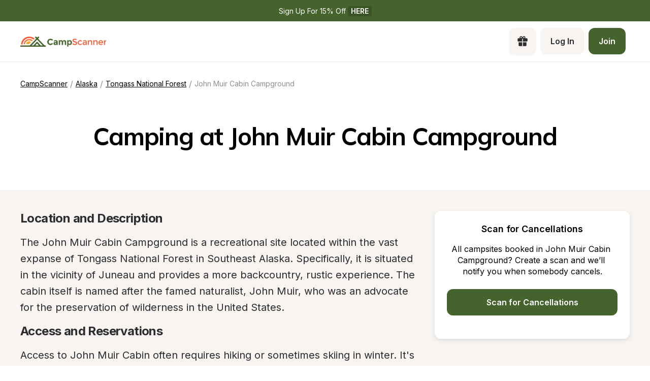

--- FILE ---
content_type: text/html; charset=utf-8
request_url: https://www.campscanner.com/campgrounds/alaska/john-muir-cabin-campground-in-ak
body_size: 34971
content:
<!DOCTYPE html><html><head><meta charSet="utf-8"/><meta name="viewport" content="width=device-width"/><link rel="apple-touch-icon-precomposed" sizes="57x57" href="/apple-touch-icon-57x57.png"/><link rel="apple-touch-icon-precomposed" sizes="114x114" href="apple-touch-icon-114x114.png"/><link rel="apple-touch-icon-precomposed" sizes="72x72" href="/apple-touch-icon-72x72.png"/><link rel="apple-touch-icon-precomposed" sizes="144x144" href="apple-touch-icon-144x144.png"/><link rel="apple-touch-icon-precomposed" sizes="60x60" href="/apple-touch-icon-60x60.png"/><link rel="apple-touch-icon-precomposed" sizes="120x120" href="apple-touch-icon-120x120.png"/><link rel="apple-touch-icon-precomposed" sizes="76x76" href="/apple-touch-icon-76x76.png"/><link rel="apple-touch-icon-precomposed" sizes="152x152" href="/apple-touch-icon-152x152.png"/><link rel="apple-touch-icon" sizes="180x180" href="/apple-touch-icon.png"/><link rel="icon" type="image/png" href="/favicon-196x196.png" sizes="196x196"/><link rel="icon" type="image/png" href="/favicon-96x96.png" sizes="96x96"/><link rel="icon" type="image/png" href="/favicon-32x32.png" sizes="32x32"/><link rel="icon" type="image/png" href="/favicon-16x16.png" sizes="16x16"/><link rel="icon" type="image/png" href="/favicon-128.png" sizes="128x128"/><link rel="icon" type="image/png" href="/favicon-32x32.png" sizes="32x32"/><link rel="icon" type="image/png" href="/favicon-16x16.png" sizes="16x16"/><link rel="manifest" href="/site.webmanifest"/><link rel="mask-icon" href="/safari-pinned-tab.svg" color="#5bbad5"/><meta name="theme-color" content="##45632C"/><meta name="msapplication-TileColor" content="#da532c"/><meta name="msapplication-TileImage" content="mstile-144x144.png"/><meta name="msapplication-square70x70logo" content="mstile-70x70.png"/><meta name="msapplication-square150x150logo" content="mstile-150x150.png"/><meta name="msapplication-wide310x150logo" content="mstile-310x150.png"/><meta name="msapplication-square310x310logo" content="mstile-310x310.png"/><meta property="og:type" content="website"/><meta property="og:image" content="https://www.campscanner.com/_next/static/media/fiveNatParkBadges.e6e149a0.png"/><meta property="og:image:alt" content="CampScanner Logo"/><meta property="og:image:type" content="image/png"/><meta property="og:locale" content="en_US"/><meta property="og:site_name" content="CampScanner"/><title>Camping at John Muir Cabin Campground in Tongass National Forest | Find campsites at John Muir Cabin Campground - CampScanner</title><meta name="robots" content="index,follow"/><meta name="description" content="Looking for a rustic and immersive camping experience in the heart of Alaska? Look no further than the John Muir Cabin! Nestled in the breathtaking Alaskan wilderness, this historic cabin offers visitors a chance to disconnect from modern life and reconnect with nature. Enjoy scenic trails, fishing hotspots, stunning vistas, and wildlife sightings - the ultimate outdoor lover&#x27;s dream come true. Create a CampScanner scan today and get ready for an unforgettable adventure at the John Muir Cabin!"/><meta property="og:title" content="Find Your Alaskan Paradise at John Muir Cabin - Discover Adventure, History, and Nature with CampScanner"/><meta property="og:description" content="Looking for a rustic and immersive camping experience in the heart of Alaska? Look no further than the John Muir Cabin! Nestled in the breathtaking Alaskan wilderness, this historic cabin offers visitors a chance to disconnect from modern life and reconnect with nature. Enjoy scenic trails, fishing hotspots, stunning vistas, and wildlife sightings - the ultimate outdoor lover&#x27;s dream come true. Create a CampScanner scan today and get ready for an unforgettable adventure at the John Muir Cabin!"/><meta property="og:url" content="https://www.campscanner.com/campgrounds/alaska/john-muir-cabin-campground-in-ak"/><link rel="canonical" href="https://www.campscanner.com/campgrounds/alaska/john-muir-cabin-campground-in-ak"/><meta name="next-head-count" content="42"/><link rel="preload" href="/_next/static/media/e4af272ccee01ff0-s.p.woff2" as="font" type="font/woff2" crossorigin="anonymous" data-next-font="size-adjust"/><link rel="preload" href="/_next/static/media/3be83a346553616c-s.p.woff2" as="font" type="font/woff2" crossorigin="anonymous" data-next-font="size-adjust"/><link rel="preload" href="/_next/static/css/0f6ad407650749d5.css" as="style"/><link rel="preload" href="/_next/static/css/4e0f0d2704dd82df.css" as="style"/><script type="application/ld+json">{"@context":"https://schema.org","@type":"Campground","image":[null],"address":{"@type":"PostalAddress","addressRegion":"AK","addressCountry":"US"},"geo":{"latitude":"58.4094444","longitude":"-134.6966667","@type":"GeoCoordinates"},"description":"### **Location and Description**\n\nThe John Muir Cabin Campground is a recreational site located within the vast expanse of Tongass National Forest in Southeast Alaska. Specifically, it is situated in the vicinity of Juneau and provides a more backcountry, rustic experience. The cabin itself is named after the famed naturalist, John Muir, who was an advocate for the preservation of wilderness in the United States.\n\n### **Access and Reservations**\n\nAccess to John Muir Cabin often requires hiking or sometimes skiing in winter. It&apos;s important to check the latest trail conditions and be prepared for the demands of the terrain. Reservations are typically required and can be made through the U.S. Forest Service or associated online reservation systems.\n\n### **Amenities and Facilities**\n\nThe John Muir Cabin is a basic structure which offers shelter from the elements. Amenities are minimal, as is typical of remote backcountry cabins. Here&apos;s what you might expect:\n\n- **Sleeping Arrangements:** The cabin usually has bunk spaces or platforms for sleeping. Campers must bring their own sleeping bags and pads.\n- **Cooking Facilities:** There may be a wood stove or a similar feature for heating and cooking. Remember to bring your own cookware and utensils.\n- **Water Source:** There is likely a natural water source nearby, such as a stream or lake. Water should be treated before drinking, either by boiling, using a water filter, or with purification tablets.\n\n### **Activities**\n\nJohn Muir Cabin serves as a base for a variety of outdoor activities such as:\n\n- **Hiking:** Explore the surrounding trails and enjoy the splendor of the Tongass National Forest.\n- **Wildlife Viewing:** The cabin&apos;s remote location offers chances to see local wildlife in their natural habitat.\n- **Photography:** Pristine landscapes provide ample opportunity for photographers.\n- **Snow Sports:** In winter, skiing and snowshoeing are popular.\n\n### **Safety and Regulations**\n\nGiven the remote location of John Muir Cabin, safety is paramount. Campers should be prepared for emergencies and changes in weather. It&apos;s crucial to:\n\n- Let someone know your plans and expected return time.\n- Carry a map, compass, and GPS.\n- Have a first-aid kit and know how to use it.\n- Be bear aware. Store food and scented items properly to avoid attracting wildlife to your site.\n\nAlways check for the current regulations regarding campfires, waste disposal, and wildlife interactions. Follow Leave No Trace principles to minimize your impact on the environment.\n\n### **Weather and Seasonal Considerations**\n\nWeather in the Tongass National Forest can be unpredictable. It&apos;s common to experience rain, so waterproof gear is essential. The temperatures can also vary greatly, so layered clothing is recommended.\n\n- **Summer:** Milder temperatures and longer days but still prepare for rain.\n- **Winter:** Heavy snowfall adds challenge and beauty but requires proper winter gear.\n\nAlways check the specific weather forecast for the area you will be visiting before departure.\n\n### **Conclusion**\n\nCamping at the John Muir Cabin Campground in the Tongass National Forest offers a unique chance to experience the serenity and raw beauty of Alaska&apos;s wilderness. Due diligence in preparation, respect for the environment, and awareness of your own safety should converge to create an unforgettable outdoor adventure.","name":"John Muir Cabin Campground","url":"https://www.campscanner.com/campgrounds/alaska/john-muir-cabin-campground-in-ak"}</script><script type="application/ld+json">{"@context":"https://schema.org","@type":"BreadcrumbList","itemListElement":[{"@type":"ListItem","position":1,"item":"https://www.campscanner.com/","name":"Camping"},{"@type":"ListItem","position":2,"item":"https://www.campscanner.com/parks/alaska","name":"Alaska"},{"@type":"ListItem","position":3,"item":"https://www.campscanner.com/parks/alaska/tongass-national-forest-in-ak","name":"Tongass National Forest"},{"@type":"ListItem","position":4,"item":"https://www.campscanner.com/campgrounds/alaska/john-muir-cabin-campground-in-ak","name":"John Muir Cabin Campground"}]}</script><link rel="stylesheet" href="/_next/static/css/0f6ad407650749d5.css" data-n-g=""/><link rel="stylesheet" href="/_next/static/css/4e0f0d2704dd82df.css" data-n-p=""/><noscript data-n-css=""></noscript><script defer="" noModule="" src="/_next/static/chunks/polyfills-42372ed130431b0a.js"></script><script src="/_next/static/chunks/webpack-8eeb78e750ee89df.js" defer=""></script><script src="/_next/static/chunks/framework-68f78081127d1dfb.js" defer=""></script><script src="/_next/static/chunks/main-3f827ed451e43ddc.js" defer=""></script><script src="/_next/static/chunks/pages/_app-9c95f46806b44a19.js" defer=""></script><script src="/_next/static/chunks/61bc9a80-083b6a1c62f6b011.js" defer=""></script><script src="/_next/static/chunks/2415-6d62de1a1535a4aa.js" defer=""></script><script src="/_next/static/chunks/1547-4b0e6800b12311fe.js" defer=""></script><script src="/_next/static/chunks/8834-17b125b1bbfb86f3.js" defer=""></script><script src="/_next/static/chunks/6284-cd1716c617fa8c00.js" defer=""></script><script src="/_next/static/chunks/1465-a75768f1e6f771b2.js" defer=""></script><script src="/_next/static/chunks/1496-b73780e956447a0f.js" defer=""></script><script src="/_next/static/chunks/2412-8b0bc675b59c9b29.js" defer=""></script><script src="/_next/static/chunks/2718-35a3973e95c7f178.js" defer=""></script><script src="/_next/static/chunks/3543-511129d2bd33f8f5.js" defer=""></script><script src="/_next/static/chunks/5313-451fc61ea9e3ae49.js" defer=""></script><script src="/_next/static/chunks/pages/campgrounds/%5B...slug%5D-2bf608e163aaedb2.js" defer=""></script><script src="/_next/static/rrZ8eflN0dsOBtMtb6wkq/_buildManifest.js" defer=""></script><script src="/_next/static/rrZ8eflN0dsOBtMtb6wkq/_ssgManifest.js" defer=""></script><style>
  #__next {
    display: flex;
    flex-direction: column;
    height: 100%;
  }
</style><style id="react-native-stylesheet">[stylesheet-group="0"]{}
body{margin:0;}
button::-moz-focus-inner,input::-moz-focus-inner{border:0;padding:0;}
html{-ms-text-size-adjust:100%;-webkit-text-size-adjust:100%;-webkit-tap-highlight-color:rgba(0,0,0,0);}
input::-webkit-search-cancel-button,input::-webkit-search-decoration,input::-webkit-search-results-button,input::-webkit-search-results-decoration{display:none;}
[stylesheet-group="1"]{}
.css-11aywtz{-moz-appearance:textfield;-webkit-appearance:none;background-color:rgba(0,0,0,0.00);border-bottom-left-radius:0px;border-bottom-right-radius:0px;border-top-left-radius:0px;border-top-right-radius:0px;border:0 solid black;box-sizing:border-box;font:14px -apple-system,BlinkMacSystemFont,"Segoe UI",Roboto,Helvetica,Arial,sans-serif;margin:0px;padding:0px;resize:none;}
.css-175oi2r{align-items:stretch;background-color:rgba(0,0,0,0.00);border:0 solid black;box-sizing:border-box;display:flex;flex-basis:auto;flex-direction:column;flex-shrink:0;list-style:none;margin:0px;min-height:0px;min-width:0px;padding:0px;position:relative;text-decoration:none;z-index:0;}
.css-1qaijid{background-color:rgba(0,0,0,0.00);border:0 solid black;box-sizing:border-box;color:inherit;display:inline;font:inherit;list-style:none;margin:0px;padding:0px;text-align:inherit;text-decoration:none;white-space:inherit;word-wrap:break-word;}
.css-1rynq56{background-color:rgba(0,0,0,0.00);border:0 solid black;box-sizing:border-box;color:rgba(0,0,0,1.00);display:inline;font:14px -apple-system,BlinkMacSystemFont,"Segoe UI",Roboto,Helvetica,Arial,sans-serif;list-style:none;margin:0px;padding:0px;text-align:inherit;text-decoration:none;white-space:pre-wrap;word-wrap:break-word;}
.css-9pa8cd{bottom:0px;height:100%;left:0px;opacity:0;position:absolute;right:0px;top:0px;width:100%;z-index:-1;}
[stylesheet-group="2"]{}
.r-1064s9p{margin:4px;}
.r-13awgt0{flex:1;}
.r-17gur6a{border-bottom-left-radius:0px;border-bottom-right-radius:0px;border-top-left-radius:0px;border-top-right-radius:0px;}
.r-1867qdf{border-bottom-left-radius:16px;border-bottom-right-radius:16px;border-top-left-radius:16px;border-top-right-radius:16px;}
.r-18c69zk{border-bottom-left-radius:100px;border-bottom-right-radius:100px;border-top-left-radius:100px;border-top-right-radius:100px;}
.r-1awa8pu{border-bottom-color:rgba(101,119,134,1.00);border-left-color:rgba(101,119,134,1.00);border-right-color:rgba(101,119,134,1.00);border-top-color:rgba(101,119,134,1.00);}
.r-1d4xg89{border-bottom-color:rgba(170,184,194,1.00);border-left-color:rgba(170,184,194,1.00);border-right-color:rgba(170,184,194,1.00);border-top-color:rgba(170,184,194,1.00);}
.r-1dzdj1l{border-bottom-left-radius:10px;border-bottom-right-radius:10px;border-top-left-radius:10px;border-top-right-radius:10px;}
.r-1f0042m{border-bottom-left-radius:5px;border-bottom-right-radius:5px;border-top-left-radius:5px;border-top-right-radius:5px;}
.r-1j16mh1{border-bottom-left-radius:100%;border-bottom-right-radius:100%;border-top-left-radius:100%;border-top-right-radius:100%;}
.r-1jkafct{border-bottom-left-radius:2px;border-bottom-right-radius:2px;border-top-left-radius:2px;border-top-right-radius:2px;}
.r-1jyn79y{border-bottom-color:rgba(0,150,136,1.00);border-left-color:rgba(0,150,136,1.00);border-right-color:rgba(0,150,136,1.00);border-top-color:rgba(0,150,136,1.00);}
.r-1phboty{border-bottom-style:solid;border-left-style:solid;border-right-style:solid;border-top-style:solid;}
.r-1q9bdsx{border-bottom-left-radius:12px;border-bottom-right-radius:12px;border-top-left-radius:12px;border-top-right-radius:12px;}
.r-1udh08x{overflow-x:hidden;overflow-y:hidden;}
.r-4a18lf{border-bottom-color:rgba(255,0,0,1.00);border-left-color:rgba(255,0,0,1.00);border-right-color:rgba(255,0,0,1.00);border-top-color:rgba(255,0,0,1.00);}
.r-5scogr{margin:6px;}
.r-60ke3l{border-bottom-color:rgba(0,128,0,1.00);border-left-color:rgba(0,128,0,1.00);border-right-color:rgba(0,128,0,1.00);border-top-color:rgba(0,128,0,1.00);}
.r-6ncur5{border-bottom-left-radius:18px;border-bottom-right-radius:18px;border-top-left-radius:18px;border-top-right-radius:18px;}
.r-9x6qib{border-bottom-color:rgba(204,214,221,1.00);border-left-color:rgba(204,214,221,1.00);border-right-color:rgba(204,214,221,1.00);border-top-color:rgba(204,214,221,1.00);}
.r-a1yn9n{border-bottom-left-radius:28px;border-bottom-right-radius:28px;border-top-left-radius:28px;border-top-right-radius:28px;}
.r-crgep1{margin:0px;}
.r-d045u9{border-bottom-width:2px;border-left-width:2px;border-right-width:2px;border-top-width:2px;}
.r-edyy15{padding:8px;}
.r-fx7oqy{border-bottom-color:rgba(0,0,255,1.00);border-left-color:rgba(0,0,255,1.00);border-right-color:rgba(0,0,255,1.00);border-top-color:rgba(0,0,255,1.00);}
.r-hvic4v{display:none;}
.r-hwh8t1{margin:8px;}
.r-jgcjvd{margin:10px;}
.r-kdyh1x{border-bottom-left-radius:6px;border-bottom-right-radius:6px;border-top-left-radius:6px;border-top-right-radius:6px;}
.r-krxsd3{display:-webkit-box;}
.r-qpntkw{padding:6px;}
.r-qwd59z{border-bottom-left-radius:1px;border-bottom-right-radius:1px;border-top-left-radius:1px;border-top-right-radius:1px;}
.r-rs99b7{border-bottom-width:1px;border-left-width:1px;border-right-width:1px;border-top-width:1px;}
.r-t60dpp{padding:0px;}
.r-tuq35u{padding:4px;}
.r-xoduu5{display:inline-flex;}
.r-y47klf{border-bottom-left-radius:20px;border-bottom-right-radius:20px;border-top-left-radius:20px;border-top-right-radius:20px;}
.r-ywje51{margin:auto;}
.r-z2wwpe{border-bottom-left-radius:4px;border-bottom-right-radius:4px;border-top-left-radius:4px;border-top-right-radius:4px;}
[stylesheet-group="2.1"]{}
.r-1e081e0{padding-left:12px;padding-right:12px;}
.r-1f1sjgu{padding-bottom:12px;padding-top:12px;}
.r-1fz3rvf{margin-left:12px;margin-right:12px;}
.r-1guathk{padding-left:24px;padding-right:24px;}
.r-1h1bdhe{margin-bottom:14px;margin-top:14px;}
.r-1hy1u7s{margin-left:24px;margin-right:24px;}
.r-1p6iasa{margin-bottom:4px;margin-top:4px;}
.r-1rcbeiy{padding-bottom:6px;padding-top:6px;}
.r-1xtiow5{padding-bottom:9px;padding-top:9px;}
.r-1ybube5{margin-left:8px;margin-right:8px;}
.r-1ydw1k6{margin-left:16px;margin-right:16px;}
.r-1yzf0co{padding-bottom:16px;padding-top:16px;}
.r-5f2r5o{margin-left:5px;margin-right:5px;}
.r-5njf8e{padding-bottom:8px;padding-top:8px;}
.r-712mwr{margin-bottom:9px;margin-top:9px;}
.r-c2syf2{padding-bottom:13px;padding-top:13px;}
.r-c8eef1{margin-bottom:8px;margin-top:8px;}
.r-hrzydr{margin-bottom:2px;margin-top:2px;}
.r-mk0yit{padding-left:0px;padding-right:0px;}
.r-mzo9nz{padding-left:3px;padding-right:3px;}
.r-ou255f{padding-left:5px;padding-right:5px;}
.r-oyd9sg{padding-bottom:4px;padding-top:4px;}
.r-r0h9e2{margin-bottom:0px;margin-top:0px;}
.r-rjfia{padding-bottom:0px;padding-top:0px;}
.r-s1qlax{padding-left:4px;padding-right:4px;}
.r-vlx1xi{margin-left:10px;margin-right:10px;}
.r-y3xmzu{margin-bottom:6px;margin-top:6px;}
.r-ymttw5{padding-left:16px;padding-right:16px;}
.r-zg41ew{margin-bottom:10px;margin-top:10px;}
[stylesheet-group="2.2"]{}
.r-105ug2t{pointer-events:auto!important;}
.r-109y4c4{height:1px;}
.r-10gryf7{min-height:56px;}
.r-10ptun7{height:16px;}
.r-10xqauy{padding-top:env(safe-area-inset-top);}
.r-113qch9{cursor:auto;}
.r-116b19x{padding-left:40px;}
.r-11g3r6m{padding-right:24px;}
.r-11j9u27{visibility:hidden;}
.r-11kvaaj{;}
.r-11mpjr4{background-color:rgba(223,223,223,1.00);}
.r-11udlyb{background-color:rgba(0,150,136,1.00);}
.r-11wrixw{margin-left:0px;}
.r-11yh6sk{overflow-x:hidden;}
.r-127358a{animation-name:r-9p3sdl;}
.r-12upozd{max-width:280px;}
.r-12vffkv>*{pointer-events:auto;}
.r-12vffkv{pointer-events:none!important;}
.r-135wba7{line-height:24px;}
.r-136ojw6{z-index:2;}
.r-13hce6t{margin-left:4px;}
.r-13qz1uu{width:100%;}
.r-13tjlyg{transition-duration:0.1s;}
.r-1472mwg{height:24px;}
.r-14gqq1x{margin-top:4px;}
.r-14lw9ot{background-color:rgba(255,255,255,1.00);}
.r-14sbq61{background-color:rgba(33,150,243,1.00);}
.r-150rngu{-webkit-overflow-scrolling:touch;}
.r-1544tr9{;}
.r-15chdds{;}
.r-15zivkp{margin-bottom:4px;}
.r-1677hl4{top:6px;}
.r-16eto9q{width:12px;}
.r-16y2uox{flex-grow:1;}
.r-16z8t6w{;}
.r-173mn98{align-self:flex-end;}
.r-1777fci{justify-content:center;}
.r-17bb2tj{animation-duration:0.75s;}
.r-17grq5a{margin-right:-8px;}
.r-17leim2{background-repeat:repeat;}
.r-17rnw9f{line-height:30px;}
.r-17s6mgv{justify-content:flex-end;}
.r-184en5c{z-index:1;}
.r-18rd0c5{bottom:20px;}
.r-18tzken{width:56px;}
.r-18u37iz{flex-direction:row;}
.r-18yzcnr{height:22px;}
.r-199wky7{width:30px;}
.r-19u6a5r{margin-left:12px;}
.r-19wmn03{width:20px;}
.r-19z077z{touch-action:none;}
.r-1abnn5w{animation-play-state:paused;}
.r-1acpoxo{width:36px;}
.r-1aeo46e{transform:rotate(180deg);}
.r-1aiqnjv{font-family:monospace,monospace;}
.r-1aockid{width:40px;}
.r-1awozwy{align-items:center;}
.r-1ay1djp{animation-duration:1s;}
.r-1b43r93{font-size:14px;}
.r-1b7u577{margin-right:12px;}
.r-1bymd8e{margin-top:2px;}
.r-1byouvs{letter-spacing:0.4px;}
.r-1c6unfx{forced-color-adjust:none;}
.r-1ceczpf{min-height:24px;}
.r-1cnnq8j{max-height:32px;}
.r-1d2f490{left:0px;}
.r-1d4mawv{margin-right:4px;}
.r-1d5kdc7{flex-direction:column-reverse;}
.r-1d7gupr{margin-top:22px;}
.r-1dernwh{height:70%;}
.r-1dpkw9{letter-spacing:0.3px;}
.r-1ei5mc7{cursor:inherit;}
.r-1el8sus{min-height:72px;}
.r-1enofrn{font-size:12px;}
.r-1euycsn{flex-direction:row-reverse;}
.r-1ewcgjf{box-shadow:0px 1px 3px rgba(0,0,0,0.5);}
.r-1fe0xdi{left:0%;}
.r-1ff274t{text-align:right;}
.r-1ffj0ar{background-color:rgba(0,0,0,0.40);}
.r-1g40b8q{z-index:3;}
.r-1g7fiml{height:30px;}
.r-1ge9hsw{max-width:960px;}
.r-1glkqn6{width:80px;}
.r-1h0z5md{justify-content:flex-start;}
.r-1h8ys4a{padding-top:4px;}
.r-1hazm0r{padding-left:64px;}
.r-1hpgsb4{;}
.r-1i10wst{font-size:18px;}
.r-1i6wzkk{-moz-transition-property:opacity;-webkit-transition-property:opacity;transition-property:opacity;}
.r-1i93rbr{right:0%;}
.r-1ielgck{animation-duration:300ms;}
.r-1ifxtd0{margin-bottom:16px;}
.r-1ikidpy{letter-spacing:0.5px;}
.r-1iln25a{word-wrap:normal;}
.r-1janqcz{width:16px;}
.r-1jkjb{margin-left:8px;}
.r-1kb76zh{margin-right:8px;}
.r-1kfrs79{font-weight:600;}
.r-1kihuf0{align-self:center;}
.r-1knl56f{animation-name:r-1hunrpy;}
.r-1kz6sp{width:52px;}
.r-1l7z4oj{padding-bottom:16px;}
.r-1ldzwu0{animation-timing-function:linear;}
.r-1loqt21{cursor:pointer;}
.r-1m04atk{padding-left:8px;}
.r-1mcorv5{width:14px;}
.r-1mdbw0j{padding-bottom:0px;}
.r-1mhb1uw{width:42px;}
.r-1mlwlqe{flex-basis:auto;}
.r-1mnahxq{margin-top:0px;}
.r-1mrlafo{background-position:0;}
.r-1muvv40{animation-iteration-count:infinite;}
.r-1mwlp6a{height:56px;}
.r-1niwhzg{background-color:rgba(0,0,0,0.00);}
.r-1nkf79l{margin-left:-16px;}
.r-1ny4l3l{outline-style:none;}
.r-1ocf4r9{scroll-snap-type:y mandatory;}
.r-1or9b2r{height:10px;}
.r-1otgn73{touch-action:manipulation;}
.r-1ow6zhx{margin-left:16px;}
.r-1p0dtai{bottom:0px;}
.r-1pcdyqj{margin-right:6px;}
.r-1peese0{margin-bottom:24px;}
.r-1pexk7n{height:14px;}
.r-1ph75f1{height:80px;}
.r-1pi2tsx{height:100%;}
.r-1pl7oy7{min-height:48px;}
.r-1pz39u2{align-self:stretch;}
.r-1q8sk3r{min-width:64px;}
.r-1qc3rpd{transform:scaleY(-1);}
.r-1qd0xha{font-family:-apple-system,BlinkMacSystemFont,"Segoe UI",Roboto,Helvetica,Arial,sans-serif;}
.r-1qdbj55{animation-name:r-ndfo3d;}
.r-1qhn6m8{padding-left:16px;}
.r-1quu1zo{;}
.r-1r1s7mt{letter-spacing:0.25px;}
.r-1r74h94{left:8px;}
.r-1r8g8re{height:36px;}
.r-1rngwi6{margin-left:6px;}
.r-1rnoaur{overflow-y:auto;}
.r-1ro7rbe{right:100%;}
.r-1sg8ghl{z-index:1000;}
.r-1sncvnh{transform:translateZ(0px);}
.r-1ssn1nl{background-color:rgba(0,0,0,0.29);}
.r-1sxrcry{background-size:auto;}
.r-1t68eob{left:10px;}
.r-1thquuq{padding-top:36px;}
.r-1ub1aon{transform:translateY(100%);}
.r-1udbk01{text-overflow:ellipsis;}
.r-1uypc71{animation-timing-function:ease-in;}
.r-1vsu8ta{min-height:30px;}
.r-1vzi8xi{vertical-align:middle;}
.r-1w2pmg{height:0px;}
.r-1w6e6rj{flex-wrap:wrap;}
.r-1w9mtv9{font-variant:tabular-nums;}
.r-1wbh5a2{flex-shrink:1;}
.r-1wtj0ep{justify-content:space-between;}
.r-1wyyakw{z-index:-1;}
.r-1wzrnnt{margin-top:16px;}
.r-1x35g6{font-size:24px;}
.r-1xcajam{position:fixed;}
.r-1xnzce8{-moz-user-select:text;-webkit-user-select:text;user-select:text;}
.r-1xzupcd{width:13px;}
.r-1ygmrgt{padding-top:24px;}
.r-1yuti4v{letter-spacing:0.15px;}
.r-1yvhtrz{width:32px;}
.r-2eo2mk{margin-right:-4px;}
.r-2eszeu::-webkit-scrollbar{display:none}
.r-2eszeu{scrollbar-width:none;}
.r-30o5oe{-moz-appearance:none;-ms-appearance:none;-webkit-appearance:none;appearance:none;}
.r-3691iy{margin-right:32px;}
.r-37tt59{line-height:32px;}
.r-3s2u2q{white-space:nowrap;}
.r-417010{z-index:0;}
.r-4gszlv{background-size:cover;}
.r-4v7adb{height:5px;}
.r-4x0g5h{padding-top:22px;}
.r-5soawk{width:10px;}
.r-61z16t{margin-right:0px;}
.r-633pao{pointer-events:none!important;}
.r-6dt33c{opacity:1;}
.r-6gpygo{margin-bottom:12px;}
.r-6taxm2:-ms-input-placeholder{color:var(--placeholderTextColor);opacity:1;}
.r-6taxm2::-moz-placeholder{color:var(--placeholderTextColor);opacity:1;}
.r-6taxm2::-webkit-input-placeholder{color:var(--placeholderTextColor);opacity:1;}
.r-6taxm2::placeholder{color:var(--placeholderTextColor);opacity:1;}
.r-7a29px{width:64px;}
.r-7b7h2f{left:100%;}
.r-7cikom{font-size:inherit;}
.r-7q8q6z{cursor:default;}
.r-88pszg{margin-right:16px;}
.r-8akbws{-webkit-box-orient:vertical;}
.r-8n0zxx{min-width:112px;}
.r-95jzfe{padding-top:16px;}
.r-97e31f{padding-bottom:env(safe-area-inset-bottom);}
.r-9aemit{padding-right:0px;}
.r-9ji8r7{transform:translateY(0%);}
.r-9jpwak{min-width:auto;}
.r-a023e6{font-size:15px;}
.r-adyw6z{font-size:20px;}
.r-ah5dr5>*{pointer-events:none;}
.r-ah5dr5{pointer-events:auto!important;}
.r-b8lwoo{width:100px;}
.r-bcqeeo{min-width:0px;}
.r-bnwqim{position:relative;}
.r-bt1l66{min-height:20px;}
.r-buy8e9{overflow-y:hidden;}
.r-bv2aro{padding-left:env(safe-area-inset-left);}
.r-c68hjy{color:rgba(161,161,161,1.00);}
.r-cnkkqs{margin-left:-4px;}
.r-cpa5s6{scroll-snap-align:start;}
.r-cqzzvf{border-top-right-radius:20px;}
.r-ctqt5z{-moz-transition:150ms background-color;-webkit-transition:150ms background-color;transition:150ms background-color;}
.r-ctyi22{left:20px;}
.r-d7397y{left:-0.5px;}
.r-dkge59{background-color:rgba(170,184,194,1.00);}
.r-dnmrzs{max-width:100%;}
.r-eafdt9{transition-duration:0.15s;}
.r-ehq7j7{background-size:contain;}
.r-epq5cr{height:2px;}
.r-eqz5dr{flex-direction:column;}
.r-eu3ka{height:40px;}
.r-f1w8kp{border-top-left-radius:20px;}
.r-fdjqy7{text-align:left;}
.r-fpub7{color:rgba(0,0,0,0.00);}
.r-g3mlsw{animation-name:r-t2lo5v;}
.r-gtdqiz{position:-webkit-sticky;position:sticky;}
.r-gxnn5r{border-left-width:0px;}
.r-gy4na3{padding-left:0px;}
.r-h2q2x{transform:scaleX(-1);}
.r-h3s6tt{height:48px;}
.r-hdaws3{height:4px;}
.r-htfu76{margin-left:-8px;}
.r-hxflta{padding-right:env(safe-area-inset-right);}
.r-i023vh{padding-right:16px;}
.r-iphfwy{padding-bottom:4px;}
.r-ipm5af{top:0px;}
.r-izkp9k{;}
.r-j300sb{animation-name:r-1rx4pb;}
.r-jwli3a{color:rgba(255,255,255,1.00);}
.r-k200y{align-self:flex-start;}
.r-kc8jnq{margin-top:6px;}
.r-kf5qoz{left:-5.5px;}
.r-l26x2w{background-color:rgba(238,238,238,1.00);}
.r-l4nmg1{padding-bottom:2px;}
.r-le4sbl{margin-bottom:18px;}
.r-lltvgl{overflow-x:auto;}
.r-lrsllp{width:24px;}
.r-lrvibr{-moz-user-select:none;-webkit-user-select:none;user-select:none;}
.r-m2pi6t{padding-left:4px;}
.r-mabqd8{height:32px;}
.r-majxgm{font-weight:500;}
.r-mbgqwd{margin-right:24px;}
.r-mfh4gg{scroll-snap-type:x mandatory;}
.r-mhe3cw{z-index:10;}
.r-mj0imf{;}
.r-n6v787{font-size:13px;}
.r-na6qhi{;}
.r-nvplwv{animation-timing-function:ease-out;}
.r-obd0qt{align-items:flex-end;}
.r-orgf3d{opacity:0;}
.r-ou6ah9{border-top-left-radius:0px;}
.r-oxtfae{letter-spacing:0px;}
.r-p1pxzi{margin-bottom:0px;}
.r-pezta{z-index:5;}
.r-pm2fo{border-bottom-left-radius:0px;}
.r-q1p0lz{transform:rotate(45deg);}
.r-q4m81j{text-align:center;}
.r-qklmqi{border-bottom-width:1px;}
.r-ql1uoy{margin-left:72px;}
.r-qn3fzs{padding-bottom:24px;}
.r-qpssm5{background-color:rgba(121,116,126,1.00);}
.r-qzm50q{opacity:0.32;}
.r-r5vmyo{z-index:1002;}
.r-rabhyy{padding-bottom:28px;}
.r-rcwf23{height:195px;}
.r-rjixqe{line-height:20px;}
.r-rs94m5{background-image:url("[data-uri]");}
.r-rwqe4o{width:48px;}
.r-s5r7i3{top:4px;}
.r-sfbmgh{z-index:9999;}
.r-sga3zk{height:64px;}
.r-t12b5v{border-top-right-radius:0px;}
.r-tskmnb{padding-top:8px;}
.r-tsynxw{text-transform:uppercase;}
.r-ttdzmv{padding-top:12px;}
.r-u6sd8q{background-repeat:no-repeat;}
.r-u8s1d{position:absolute;}
.r-u92y06{background-color:rgba(255,165,0,1.00);}
.r-ubezar{font-size:16px;}
.r-ud0q2t{letter-spacing:1px;}
.r-uia4a0{align-content:center;}
.r-ur6pnr{height:42px;}
.r-vvn4in{background-position:center;}
.r-wgabs5{border-bottom-width:2px;}
.r-wk8lta{padding-top:0px;}
.r-ws9h79{left:4px;}
.r-wxplv1{transform:rotate(-45deg);}
.r-x3cy2q{background-size:100% 100%;}
.r-xd6kpl{padding-bottom:8px;}
.r-xx3c9p{animation-name:r-imtty0;}
.r-xzortm{margin-right:-16px;}
.r-y4zi3t{width:114px;}
.r-yie26v{z-index:1001;}
.r-yonkja{min-width:76px;}
.r-z80fyv{height:20px;}
.r-zchlnj{right:0px;}
.r-zmljjp{border-bottom-right-radius:0px;}
@-webkit-keyframes r-1hunrpy{0%{transform:translateY(100%);}100%{transform:translateY(0%);}}
@-webkit-keyframes r-1rx4pb{0%{transform:translateX(-100%);}100%{transform:translateX(400%);}}
@-webkit-keyframes r-9p3sdl{0%{transform:rotate(0deg);}100%{transform:rotate(360deg);}}
@-webkit-keyframes r-imtty0{0%{opacity:0;}100%{opacity:1;}}
@-webkit-keyframes r-ndfo3d{0%{transform:translateY(0%);}100%{transform:translateY(100%);}}
@-webkit-keyframes r-t2lo5v{0%{opacity:1;}100%{opacity:0;}}
@keyframes r-1hunrpy{0%{transform:translateY(100%);}100%{transform:translateY(0%);}}
@keyframes r-1rx4pb{0%{transform:translateX(-100%);}100%{transform:translateX(400%);}}
@keyframes r-9p3sdl{0%{transform:rotate(0deg);}100%{transform:rotate(360deg);}}
@keyframes r-imtty0{0%{opacity:0;}100%{opacity:1;}}
@keyframes r-ndfo3d{0%{transform:translateY(0%);}100%{transform:translateY(100%);}}
@keyframes r-t2lo5v{0%{opacity:1;}100%{opacity:0;}}</style><style id="rnmq">@media (min-width: 769px) {[data-media~="rnmq-466373d7"] {display:none !important;}}
@media (max-width: 768px) {[data-media~="rnmq-184c39f9"] {display:none !important;}}
@media (min-width: 769px) {[data-media~="rnmq-8321a5bc"] {display:none !important;}}
@media (max-width: 768px) {[data-media~="rnmq-e38886fd"] {display:none !important;}}
@media (max-width: 768px) {[data-media~="rnmq-1668af29"] {display:none !important;}}
@media (max-width: 768px) {[data-media~="rnmq-c308bfa4"] {height:56px !important;}}
@media (max-width: 768px) {[data-media~="rnmq-808d44cd"] {height:56px !important;}}
@media (max-width: 768px) {[data-media~="rnmq-4aad46de"] {padding-bottom:10px !important;padding-left:8px !important;padding-right:8px !important;padding-top:10px !important;}}
@media (min-width: 1px) and (max-width: 1248px) {[data-media~="rnmq-a23ce1ba"] {margin-left:24px !important;margin-right:24px !important;}}
@media (min-width: 1441px) {[data-media~="rnmq-d7743a63"] {padding-left:0px !important;padding-right:0px !important;}}
@media (min-width: 769px) {[data-media~="rnmq-4b701ff3"] {display:none !important;}}
@media (max-width: 768px) {[data-media~="rnmq-5df9a6ec"] {display:none !important;}}
@media (max-width: 768px) {[data-media~="rnmq-1f02c36d"] {top:56px !important;}}
@media (min-width: 769px) {[data-media~="rnmq-71083720"] {display:none !important;}}
@media (max-width: 768px) {[data-media~="rnmq-e9562931"] {display:none !important;}}
@media (min-width: 769px) {[data-media~="rnmq-5094fa39"] {display:none !important;flex-basis:auto !important;}}
@media (max-width: 1040px) {[data-media~="rnmq-818ae399"] {flex-basis:auto !important;}}
@media (max-width: 768px) {[data-media~="rnmq-6598c7f7"] {height:200px !important;}}
@media (min-width: 1041px) {[data-media~="rnmq-c04fa0ae"] {font-family:var(--font-mulish) !important;font-size:38px !important;font-weight:700 !important;letter-spacing:-0.76px !important;line-height:44px !important;margin-bottom:24px !important;margin-top:32px !important;}}
@media (max-width: 1040px) {[data-media~="rnmq-a3dcf06e"] {font-family:var(--font-mulish) !important;font-size:30px !important;font-weight:700 !important;letter-spacing:-0.6px !important;line-height:34px !important;margin-bottom:16px !important;margin-top:16px !important;}}
@media (max-width: 768px) {[data-media~="rnmq-f4711be9"] {margin-bottom:32px !important;margin-left:24px !important;margin-right:24px !important;margin-top:32px !important;}}
@media (max-width: 1040px) {[data-media~="rnmq-fbf05f7e"] {background-color:rgba(255,255,255,1.00) !important;margin-bottom:64px !important;margin-top:64px !important;}}
@media (min-width: 769px) {[data-media~="rnmq-e13b7cf0"] {background-color:rgba(255,255,255,1.00) !important;margin-bottom:48px !important;margin-top:32px !important;}}
@media (max-width: 768px) {[data-media~="rnmq-61d0e4fc"] {margin-bottom:24px !important;margin-left:24px !important;margin-right:24px !important;margin-top:32px !important;}}
@media (min-width: 1041px) {[data-media~="rnmq-27a6e55f"] {margin-bottom:47px !important;}}
@media (max-width: 768px) {[data-media~="rnmq-9606704"] {padding-left:24px !important;padding-right:24px !important;padding-top:38px !important;}}
@media (max-width: 768px) {[data-media~="rnmq-a4e8e23f"] {margin-bottom:0px !important;}}
@media (min-width: 769px) {[data-media~="rnmq-5223bb5d"] {display:none !important;}}
@media (max-width: 768px) {[data-media~="rnmq-c6c40a54"] {flex-direction:column-reverse !important;}}
@media (max-width: 768px) {[data-media~="rnmq-ab619ea"] {min-height:300px !important;}}
@media (max-width: 768px) {[data-media~="rnmq-ff2d88d9"] {font-family:var(--font-mulish) !important;font-size:38px !important;font-weight:700 !important;letter-spacing:-0.76px !important;line-height:44px !important;}}
@media (min-width: 769px) and (max-width: 1248px) {[data-media~="rnmq-97ba90b3"] {margin-left:24px !important;margin-right:24px !important;}}
@media (max-width: 768px) {[data-media~="rnmq-226a1a78"] {display:none !important;}}
@media (max-width: 768px) {[data-media~="rnmq-39e32df6"] {flex-direction:row !important;flex-grow:1 !important;padding-right:12px !important;}}
@media (max-width: 768px) {[data-media~="rnmq-fe5af2dd"] {justify-content:space-between !important;min-width:100% !important;}}
@media (max-width: 768px) {[data-media~="rnmq-57b7e2ac"] {margin-bottom:12px !important;}}
@media (max-width: 768px) {[data-media~="rnmq-78cab998"] {font-family:var(--font-mulish) !important;font-size:30px !important;font-weight:700 !important;letter-spacing:-0.6px !important;line-height:34px !important;margin-bottom:6px !important;}}
@media (max-width: 768px) {[data-media~="rnmq-60dd8c41"] {align-content:space-between !important;flex-direction:row !important;flex:2 !important;width:100% !important;}}
@media (max-width: 768px) {[data-media~="rnmq-bc1879b"] {align-self:center !important;font-family:var(--font-inter) !important;font-size:16px !important;font-weight:400 !important;line-height:22px !important;margin-left:12px !important;min-width:200px !important;text-vertical-align:center !important;}}
@media (min-width: 769px) {[data-media~="rnmq-ab4ba6fb"] {display:none !important;}}
@media (min-width: 769px) {[data-media~="rnmq-a158d67d"] {max-width:500px !important;width:60% !important;}}
@media (max-width: 768px) {[data-media~="rnmq-cd9a6552"] {padding-vertial:40px !important;}}
@media (max-width: 768px) {[data-media~="rnmq-ea02e54f"] {flex-direction:row !important;gap:24px !important;}}
@media (max-width: 500px) {[data-media~="rnmq-3e180f74"] {width:160px !important;}}
@media (max-width: 768px) {[data-media~="rnmq-b54cfeb"] {align-items:center !important;align-self:center !important;padding-left:0px !important;padding-right:0px !important;}}
@media (min-width: 769px) {[data-media~="rnmq-6958d313"] {display:none !important;}}
@media (max-width: 768px) {[data-media~="rnmq-5b3937c4"] {display:none !important;}}
@media (max-width: 500px) {[data-media~="rnmq-7107e538"] {justify-content:space-between !important;}}
@media (max-width: 768px) {[data-media~="rnmq-ea5803cd"] {flex-direction:column !important;padding-bottom:20px !important;}}
@media (max-width: 768px) {[data-media~="rnmq-8477181f"] {margin-bottom:32px !important;margin-top:32px !important;}}
@media (max-width: 768px) {[data-media~="rnmq-f303b44d"] {font-family:var(--font-inter) !important;font-size:16px !important;font-weight:600 !important;line-height:22px !important;margin-bottom:16px !important;}}
@media (max-width: 768px) {[data-media~="rnmq-4f6288a6"] {font-family:var(--font-inter) !important;font-size:14px !important;font-weight:400 !important;line-height:20px !important;margin-bottom:6px !important;margin-top:6px !important;}}
@media (max-width: 768px) {[data-media~="rnmq-a3bbb359"] {flex-direction:column !important;}}
@media (max-width: 768px) {[data-media~="rnmq-80860a2e"] {max-width:500px !important;padding-bottom:16px !important;padding-top:16px !important;}}
@media (max-width: 768px) {[data-media~="rnmq-8923b0ff"] {flex-direction:column-reverse !important;padding-bottom:16px !important;padding-top:16px !important;}}
@media (max-width: 768px) {[data-media~="rnmq-e3fecf82"] {align-items:center !important;flex-direction:column-reverse !important;flex:none !important;justify-content:center !important;width:204px !important;}}
@media (max-width: 768px) {[data-media~="rnmq-1c02b9ac"] {display:none !important;}}
@media (max-width: 768px) {[data-media~="rnmq-36fddd9"] {margin-bottom:0px !important;margin-top:0px !important;}}
@media (max-width: 768px) {[data-media~="rnmq-8621a740"] {margin-top:20px !important;}}
@media (max-width: 768px) {[data-media~="rnmq-d1d7bd3f"] {margin-bottom:24px !important;margin-top:18px !important;}}</style></head><body><div id="__next"><div class="__variable_f367f3 __variable_9738f2"><div class="css-175oi2r r-13awgt0"><div class="css-175oi2r r-13awgt0"><div class="css-175oi2r r-13awgt0 r-12vffkv"><div class="css-175oi2r"><div style="min-height:100svh;display:flex;flex-direction:column"><div style="position:sticky;width:100%;z-index:2;top:0"><div tabindex="0" class="css-175oi2r r-1loqt21 r-1otgn73" data-testid="discount-bar"><div class="css-175oi2r" style="background-color:rgba(69,99,44,1.00);padding-top:10px;padding-bottom:10px;padding-right:16px;padding-left:16px;min-height:42px" id="discount-bar"><div dir="auto" class="css-1rynq56" style="font-family:var(--font-inter);font-size:16px;font-weight:400;line-height:22px;color:rgba(0,0,0,1.00);direction:ltr;text-align:center" data-testid="discount-bar-text"><span class="css-1qaijid r-fdjqy7" style="direction:ltr;font-family:var(--font-inter);font-size:14px;font-weight:400;line-height:20px;color:rgba(255,255,255,1.00)">Sign Up For 15% Off </span><div tabindex="0" class="css-175oi2r r-xoduu5 r-1loqt21 r-1otgn73" style="background-color:rgba(0,0,0,0.16);padding-right:6px;padding-left:6px;border-top-left-radius:4px;border-top-right-radius:4px;border-bottom-right-radius:4px;border-bottom-left-radius:4px"><span class="css-1qaijid r-fdjqy7" style="direction:ltr;color:rgba(255,255,255,1.00);font-family:var(--font-inter);font-size:14px;font-weight:600;line-height:20px">HERE</span></div></div></div></div><div class="css-175oi2r" style="width:100%"><div data-media="rnmq-c308bfa4" class="css-175oi2r" style="height:80px;align-self:stretch;background-color:rgba(255,255,255,1.00);border-bottom-color:rgba(235,231,228,1.00);border-bottom-width:1px"><div class="css-175oi2r" style="align-self:stretch;align-items:center;justify-content:center;flex-direction:row"><div class="css-175oi2r"></div><div data-media="rnmq-a23ce1ba rnmq-d7743a63" class="css-175oi2r" style="flex:1;align-self:stretch;max-width:1200px"><div data-media="rnmq-808d44cd" class="css-175oi2r" style="height:80px;flex-direction:row;align-items:center;justify-content:space-between"><div class="css-175oi2r" style="margin-right:0px"><a href="/"><div class="css-175oi2r" data-testid="nav-header-logo"><img alt="" loading="lazy" width="168.80624999999998" height="20" decoding="async" data-nimg="1" class="universalImage" style="color:transparent;object-fit:cover" srcSet="/_next/image?url=%2F_next%2Fstatic%2Fmedia%2FcampScannerLogoWithText.3d08b249.png&amp;w=256&amp;q=100 1x, /_next/image?url=%2F_next%2Fstatic%2Fmedia%2FcampScannerLogoWithText.3d08b249.png&amp;w=384&amp;q=100 2x" src="/_next/image?url=%2F_next%2Fstatic%2Fmedia%2FcampScannerLogoWithText.3d08b249.png&amp;w=384&amp;q=100"/></div></a></div><div class="css-175oi2r" style="padding-right:8px;padding-left:8px;flex-direction:row;margin-left:auto"><div class="css-175oi2r" style="flex-direction:row"><a style="margin:0;text-decoration:none" href="https://membership.harvesthosts.com/gift/campscanner?plan_unique_id=964da979-1052-4c75-b524-44b7e4465e14"><div data-media="rnmq-1668af29" class="css-175oi2r" style="flex-direction:row;align-items:center;justify-content:center;align-self:flex-start;border-top-left-radius:12px;border-top-right-radius:12px;border-bottom-right-radius:12px;border-bottom-left-radius:12px;padding-top:15px;padding-bottom:15px;background-color:rgba(247,244,242,1.00);opacity:1;padding-right:15px;padding-left:15px;margin-right:8px"><div class="css-175oi2r" style="margin-right:0px"><svg width="24" height="24" viewBox="0 0 24 24" fill="none"><path stroke="#2C2C2E" stroke-width="1.5" d="M11.9 5.5H8.75a1.75 1.75 0 110-3.5c2.45 0 3.15 3.5 3.15 3.5zM11.9 5.5h3.15a1.75 1.75 0 000-3.5C12.6 2 11.9 5.5 11.9 5.5z"></path><path fill="#2C2C2E" d="M4 5.25A1.75 1.75 0 002.25 7v3c0 .966.784 1.75 1.75 1.75h7.25v-6.5H4zM12.75 5.25v6.5H20A1.75 1.75 0 0021.75 10V7A1.75 1.75 0 0020 5.25h-7.25zM11.25 13.25h-7V19c0 .966.784 1.75 1.75 1.75h5.25v-7.5zM12.75 20.75H18A1.75 1.75 0 0019.75 19v-5.75h-7v7.5z"></path></svg></div><div dir="auto" class="css-1rynq56 r-lrvibr" style="direction:ltr;color:rgba(44,44,46,1.00);text-align:center;font-family:var(--font-inter);font-size:16px;font-weight:600;line-height:22px"></div></div></a><div data-media="rnmq-e38886fd" tabindex="0" class="css-175oi2r r-1loqt21 r-1otgn73" style="flex-direction:row;align-items:center;justify-content:center;align-self:flex-start;border-top-left-radius:12px;border-top-right-radius:12px;border-bottom-right-radius:12px;border-bottom-left-radius:12px;padding-top:15px;padding-bottom:15px;padding-right:20px;padding-left:20px;background-color:rgba(247,244,242,1.00);opacity:1" data-testid="header-login-button"><div dir="auto" class="css-1rynq56 r-lrvibr" style="direction:ltr;color:rgba(44,44,46,1.00);text-align:center;font-family:var(--font-inter);font-size:16px;font-weight:600;line-height:22px">Log In</div></div><div data-media="rnmq-4b701ff3" class="css-175oi2r"><div tabindex="0" class="css-175oi2r r-1loqt21 r-1otgn73" style="flex-direction:row;align-items:center;justify-content:center;align-self:flex-start;border-top-left-radius:12px;border-top-right-radius:12px;border-bottom-right-radius:12px;border-bottom-left-radius:12px;padding-top:10px;padding-bottom:10px;padding-right:16px;padding-left:16px;background-color:rgba(69,99,44,1.00);opacity:1;margin-left:8px" data-testid="header-join-button-narrow"><div dir="auto" class="css-1rynq56 r-lrvibr" style="direction:ltr;color:rgba(255,255,255,1.00);text-align:center;font-family:var(--font-inter);font-size:14px;font-weight:600;line-height:20px">Join</div></div></div><div data-media="rnmq-5df9a6ec" class="css-175oi2r"><div tabindex="0" class="css-175oi2r r-1loqt21 r-1otgn73" style="flex-direction:row;align-items:center;justify-content:center;align-self:flex-start;border-top-left-radius:12px;border-top-right-radius:12px;border-bottom-right-radius:12px;border-bottom-left-radius:12px;padding-top:15px;padding-bottom:15px;padding-right:20px;padding-left:20px;background-color:rgba(69,99,44,1.00);opacity:1;margin-left:8px" data-testid="header-join-button-wide"><div dir="auto" class="css-1rynq56 r-lrvibr" style="direction:ltr;color:rgba(255,255,255,1.00);text-align:center;font-family:var(--font-inter);font-size:16px;font-weight:600;line-height:22px">Join</div></div></div></div></div><div data-media="rnmq-4b701ff3" class="css-175oi2r"><div tabindex="0" class="css-175oi2r r-1loqt21 r-1otgn73" style="background-color:rgba(247,244,242,1.00);border-top-left-radius:12px;border-top-right-radius:12px;border-bottom-right-radius:12px;border-bottom-left-radius:12px;padding-left:8px;padding-right:8px;padding-top:8px;padding-bottom:8px"><svg width="24" height="24" viewBox="0 0 24 24" fill="none"><path d="M4 12H20" stroke="#2C2C2E" stroke-width="1.5" stroke-linecap="round" stroke-linejoin="round"></path><path d="M4 8H20" stroke="#2C2C2E" stroke-width="1.5" stroke-linecap="round" stroke-linejoin="round"></path><path d="M4 16H20" stroke="#2C2C2E" stroke-width="1.5" stroke-linecap="round" stroke-linejoin="round"></path></svg></div></div><div data-media="rnmq-1f02c36d" class="css-175oi2r" style="flex:1;position:absolute;overflow-x:hidden;overflow-y:hidden;background-color:rgba(255,255,255,1.00);top:80px;right:-24px;height:100dvh;width:0px"><div class="css-175oi2r r-150rngu r-eqz5dr r-16y2uox r-1wbh5a2 r-11yh6sk r-1rnoaur r-1sncvnh r-2eszeu" style="flex:1;height:100%"><div class="css-175oi2r"><div class="css-175oi2r" style="flex:1;height:100%"><div class="css-175oi2r" style="opacity:0;left:0px"><a href="/create-scan"><div class="css-175oi2r"><div class="css-175oi2r" style="flex-direction:row;align-items:center"><div dir="auto" class="css-1rynq56 r-fdjqy7 r-lrvibr" style="color:rgba(0,0,0,1.00);direction:ltr;font-family:var(--font-inter);font-size:18px;font-weight:600;line-height:24px;letter-spacing:-0.09px;padding-right:24px;padding-left:24px;padding-top:16px;padding-bottom:16px">Create a Scan</div></div></div></a><div class="css-175oi2r" style="background-color:rgba(235,231,228,1.00);height:1px;margin-right:24px;margin-left:24px"></div><a href="/parks"><div class="css-175oi2r"><div class="css-175oi2r" style="flex-direction:row;align-items:center"><div dir="auto" class="css-1rynq56 r-fdjqy7 r-lrvibr" style="color:rgba(0,0,0,1.00);direction:ltr;font-family:var(--font-inter);font-size:18px;font-weight:600;line-height:24px;letter-spacing:-0.09px;padding-right:24px;padding-left:24px;padding-top:16px;padding-bottom:16px">Parks</div></div></div></a><div class="css-175oi2r" style="background-color:rgba(235,231,228,1.00);height:1px;margin-right:24px;margin-left:24px"></div><a href="/campgrounds"><div class="css-175oi2r"><div class="css-175oi2r" style="flex-direction:row;align-items:center"><div dir="auto" class="css-1rynq56 r-fdjqy7 r-lrvibr" style="color:rgba(0,0,0,1.00);direction:ltr;font-family:var(--font-inter);font-size:18px;font-weight:600;line-height:24px;letter-spacing:-0.09px;padding-right:24px;padding-left:24px;padding-top:16px;padding-bottom:16px">Campgrounds</div></div></div></a><div class="css-175oi2r" style="padding-bottom:80px;margin-bottom:0px"></div></div></div></div></div></div></div></div><div class="css-175oi2r"></div></div></div></div></div><main style="display:flex;flex:1;flex-direction:column"><div class="css-175oi2r" style="flex:1;background-color:rgba(247,244,242,1.00)"><div class="css-175oi2r" style="background-color:rgba(255,255,255,1.00)"><div class="css-175oi2r"><div class="css-175oi2r" style="align-self:stretch;align-items:center;justify-content:center;flex-direction:row;background-color:rgba(255,255,255,1.00);padding-top:32px"><div class="css-175oi2r"></div><div data-media="rnmq-a23ce1ba rnmq-d7743a63" class="css-175oi2r" style="flex:1;align-self:stretch;max-width:1200px"><div class="css-175oi2r" style="margin-bottom:26px"><div class="css-175oi2r" style="flex-direction:row"><div class="css-175oi2r" style="flex-direction:row;align-items:center"><a href="/"><div class="css-175oi2r"><div dir="auto" class="css-1rynq56 r-dnmrzs r-1udh08x r-1udbk01 r-3s2u2q r-1iln25a r-fdjqy7" style="color:rgba(0,0,0,1.00);direction:ltr;text-decoration-line:underline;font-family:var(--font-inter);font-size:14px;font-weight:400;line-height:20px">CampScanner</div></div></a><div dir="auto" class="css-1rynq56 r-fdjqy7" style="font-family:var(--font-inter);font-size:16px;font-weight:400;line-height:22px;direction:ltr;color:rgba(142,142,147,1.00)"> <!-- -->/<!-- --> </div></div><div class="css-175oi2r" style="flex-direction:row;align-items:center"><a href="/parks/alaska"><div class="css-175oi2r"><div dir="auto" class="css-1rynq56 r-dnmrzs r-1udh08x r-1udbk01 r-3s2u2q r-1iln25a r-fdjqy7" style="color:rgba(0,0,0,1.00);direction:ltr;text-decoration-line:underline;font-family:var(--font-inter);font-size:14px;font-weight:400;line-height:20px">Alaska</div></div></a><div dir="auto" class="css-1rynq56 r-fdjqy7" style="font-family:var(--font-inter);font-size:16px;font-weight:400;line-height:22px;direction:ltr;color:rgba(142,142,147,1.00)"> <!-- -->/<!-- --> </div></div><div class="css-175oi2r" style="flex-direction:row;align-items:center"><a href="/parks/alaska/tongass-national-forest-in-ak"><div class="css-175oi2r"><div dir="auto" class="css-1rynq56 r-dnmrzs r-1udh08x r-1udbk01 r-3s2u2q r-1iln25a r-fdjqy7" style="color:rgba(0,0,0,1.00);direction:ltr;text-decoration-line:underline;font-family:var(--font-inter);font-size:14px;font-weight:400;line-height:20px">Tongass National Forest</div></div></a><div dir="auto" class="css-1rynq56 r-fdjqy7" style="font-family:var(--font-inter);font-size:16px;font-weight:400;line-height:22px;direction:ltr;color:rgba(142,142,147,1.00)"> <!-- -->/<!-- --> </div></div><div class="css-175oi2r" style="flex-direction:row;align-items:center;flex-shrink:1"><a style="width:100%" href="/campgrounds/alaska/john-muir-cabin-campground-in-ak"><div class="css-175oi2r"><div dir="auto" class="css-1rynq56 r-dnmrzs r-1udh08x r-1udbk01 r-3s2u2q r-1iln25a r-fdjqy7" style="direction:ltr;font-family:var(--font-inter);font-size:14px;font-weight:400;line-height:20px;color:rgba(142,142,147,1.00)">John Muir Cabin Campground</div></div></a></div></div></div><div data-media="rnmq-a4e8e23f" class="css-175oi2r" style="margin-bottom:40px"><div data-media="rnmq-c6c40a54" class="css-175oi2r" style="flex:1;flex-direction:row"><div class="css-175oi2r" style="flex:1;justify-content:center;margin-top:24px;margin-bottom:24px;margin-right:16px;margin-left:16px"><h1 dir="auto" aria-level="1" role="heading" data-media="rnmq-ff2d88d9" class="css-1rynq56" style="color:rgba(0,0,0,1.00);direction:ltr;font-family:var(--font-mulish);font-size:48px;font-weight:700;line-height:52px;letter-spacing:-1.2px;text-align:center;margin-top:16px;margin-bottom:16px">Camping at John Muir Cabin Campground</h1></div></div></div><div data-media="rnmq-5094fa39" class="css-175oi2r" style="height:252px;border-top-left-radius:12px;border-top-right-radius:12px;border-bottom-right-radius:12px;border-bottom-left-radius:12px;padding-left:24px;padding-right:24px;padding-top:24px;padding-bottom:24px;background-color:rgba(247,244,242,1.00);margin-top:24px;margin-bottom:32px"><div dir="auto" class="css-1rynq56 r-fdjqy7" style="color:rgba(0,0,0,1.00);direction:ltr;font-family:var(--font-inter);font-size:18px;font-weight:600;line-height:24px;letter-spacing:-0.09px;align-self:center">Scan for Cancellations</div><div dir="auto" class="css-1rynq56" style="color:rgba(0,0,0,1.00);direction:ltr;font-family:var(--font-inter);font-size:16px;font-weight:400;line-height:22px;margin-top:16px;margin-bottom:24px;text-align:center">All campsites booked in John Muir Cabin Campground? Create a scan and we’ll notify you when somebody cancels.</div><a style="margin:0;text-decoration:none" href="/create-scan?campground_id=0f6fb233-054c-4d86-bf37-7ad94dba4dc6"><div class="css-175oi2r" style="flex-direction:row;align-items:center;justify-content:center;align-self:flex-start;border-top-left-radius:12px;border-top-right-radius:12px;border-bottom-right-radius:12px;border-bottom-left-radius:12px;padding-top:15px;padding-bottom:15px;padding-right:20px;padding-left:20px;background-color:rgba(69,99,44,1.00);opacity:1;width:100%"><div dir="auto" class="css-1rynq56 r-lrvibr" style="direction:ltr;color:rgba(255,255,255,1.00);text-align:center;font-family:var(--font-inter);font-size:16px;font-weight:600;line-height:22px">Scan for Cancellations</div></div></a></div></div><div class="css-175oi2r"></div></div><div data-media="rnmq-71083720" class="css-175oi2r" style="height:8px;background-color:rgba(247,244,242,1.00)"></div><div class="css-175oi2r" style="align-self:stretch;align-items:center;justify-content:center;flex-direction:row;background-color:rgba(247,244,242,1.00);padding-top:41px;padding-bottom:64px"><div class="css-175oi2r"></div><div data-media="rnmq-97ba90b3 rnmq-d7743a63" class="css-175oi2r" style="flex:1;align-self:stretch;max-width:1200px;flex-direction:row;justify-content:space-between"><div data-media="rnmq-818ae399" class="css-175oi2r" style="flex-basis:792px;flex-shrink:1"><div dir="auto" data-media="rnmq-27a6e55f rnmq-9606704" class="css-1rynq56 r-fdjqy7" style="color:rgba(0,0,0,1.00);direction:ltr;font-family:var(--font-inter);font-size:16px;font-weight:400;line-height:22px"><div class="mdx"><h3><strong>Location and Description</strong></h3>
<p>The John Muir Cabin Campground is a recreational site located within the vast expanse of Tongass National Forest in Southeast Alaska. Specifically, it is situated in the vicinity of Juneau and provides a more backcountry, rustic experience. The cabin itself is named after the famed naturalist, John Muir, who was an advocate for the preservation of wilderness in the United States.</p>
<h3><strong>Access and Reservations</strong></h3>
<p>Access to John Muir Cabin often requires hiking or sometimes skiing in winter. It&#x27;s important to check the latest trail conditions and be prepared for the demands of the terrain. Reservations are typically required and can be made through the U.S. Forest Service or associated online reservation systems.</p>
<h3><strong>Amenities and Facilities</strong></h3>
<p>The John Muir Cabin is a basic structure which offers shelter from the elements. Amenities are minimal, as is typical of remote backcountry cabins. Here&#x27;s what you might expect:</p>
<ul>
<li><strong>Sleeping Arrangements:</strong> The cabin usually has bunk spaces or platforms for sleeping. Campers must bring their own sleeping bags and pads.</li>
<li><strong>Cooking Facilities:</strong> There may be a wood stove or a similar feature for heating and cooking. Remember to bring your own cookware and utensils.</li>
<li><strong>Water Source:</strong> There is likely a natural water source nearby, such as a stream or lake. Water should be treated before drinking, either by boiling, using a water filter, or with purification tablets.</li>
</ul>
<h3><strong>Activities</strong></h3>
<p>John Muir Cabin serves as a base for a variety of outdoor activities such as:</p>
<ul>
<li><strong>Hiking:</strong> Explore the surrounding trails and enjoy the splendor of the Tongass National Forest.</li>
<li><strong>Wildlife Viewing:</strong> The cabin&#x27;s remote location offers chances to see local wildlife in their natural habitat.</li>
<li><strong>Photography:</strong> Pristine landscapes provide ample opportunity for photographers.</li>
<li><strong>Snow Sports:</strong> In winter, skiing and snowshoeing are popular.</li>
</ul>
<h3><strong>Safety and Regulations</strong></h3>
<p>Given the remote location of John Muir Cabin, safety is paramount. Campers should be prepared for emergencies and changes in weather. It&#x27;s crucial to:</p>
<ul>
<li>Let someone know your plans and expected return time.</li>
<li>Carry a map, compass, and GPS.</li>
<li>Have a first-aid kit and know how to use it.</li>
<li>Be bear aware. Store food and scented items properly to avoid attracting wildlife to your site.</li>
</ul>
<p>Always check for the current regulations regarding campfires, waste disposal, and wildlife interactions. Follow Leave No Trace principles to minimize your impact on the environment.</p>
<h3><strong>Weather and Seasonal Considerations</strong></h3>
<p>Weather in the Tongass National Forest can be unpredictable. It&#x27;s common to experience rain, so waterproof gear is essential. The temperatures can also vary greatly, so layered clothing is recommended.</p>
<ul>
<li><strong>Summer:</strong> Milder temperatures and longer days but still prepare for rain.</li>
<li><strong>Winter:</strong> Heavy snowfall adds challenge and beauty but requires proper winter gear.</li>
</ul>
<p>Always check the specific weather forecast for the area you will be visiting before departure.</p>
<h3><strong>Conclusion</strong></h3>
<p>Camping at the John Muir Cabin Campground in the Tongass National Forest offers a unique chance to experience the serenity and raw beauty of Alaska&#x27;s wilderness. Due diligence in preparation, respect for the environment, and awareness of your own safety should converge to create an unforgettable outdoor adventure.</p></div></div><div data-media="rnmq-61d0e4fc" class="css-175oi2r"><div dir="auto" class="css-1rynq56 r-fdjqy7" style="color:rgba(0,0,0,1.00);direction:ltr;font-family:var(--font-mulish);font-size:30px;font-weight:700;line-height:34px;letter-spacing:-0.6px;padding-bottom:40px">Location of John Muir Cabin Campground</div><div data-media="rnmq-6598c7f7" class="css-175oi2r" style="width:100%;border-top-left-radius:12px;border-top-right-radius:12px;border-bottom-right-radius:12px;border-bottom-left-radius:12px;overflow-x:hidden;overflow-y:hidden;height:440px"><div style="position:relative;width:100%;height:100%"></div></div></div><div data-media="rnmq-71083720" class="css-175oi2r" style="height:8px;background-color:rgba(247,244,242,1.00)"></div><div data-media="rnmq-f4711be9" class="css-175oi2r" style="margin-top:40px;max-width:0px"><div class="css-175oi2r" style="margin-bottom:40px"><div class="css-175oi2r" style="margin-bottom:24px"><div aria-disabled="true" tabindex="-1" class="css-175oi2r r-633pao"><div data-media="rnmq-fe5af2dd" class="css-175oi2r" style="flex-direction:row;align-content:center"><div dir="auto" class="css-1rynq56" style="color:rgba(0,0,0,1.00);direction:ltr;font-family:var(--font-mulish);font-size:24px;font-weight:700;line-height:28px;letter-spacing:-0.48px;text-align:left;margin-right:8px">Other Campgrounds in Tongass National Forest</div></div></div></div><div class="css-175oi2r" style="flex-direction:row"><div class="css-175oi2r" style="font-family:var(--font-inter);font-size:16px;font-weight:400;line-height:22px;width:100%;vertical-align:middle;margin-bottom:12px;padding-right:32px;max-width:100%"><a href="/campgrounds/alaska/admiralty-cove-cabin-campground-in-ak"><div class="css-175oi2r"><div dir="auto" class="css-1rynq56 r-dnmrzs r-1udh08x r-1udbk01 r-3s2u2q r-1iln25a r-fdjqy7 r-1xnzce8" style="font-family:var(--font-inter);font-size:16px;font-weight:400;line-height:22px;color:rgba(0,0,0,1.00);direction:ltr">Admiralty Cove Cabin Campground</div></div></a></div></div><div class="css-175oi2r" style="flex-direction:row"><div class="css-175oi2r" style="font-family:var(--font-inter);font-size:16px;font-weight:400;line-height:22px;width:100%;vertical-align:middle;margin-bottom:12px;padding-right:32px;max-width:100%"><a href="/campgrounds/alaska/alava-bay-cabin-campground-in-ak"><div class="css-175oi2r"><div dir="auto" class="css-1rynq56 r-dnmrzs r-1udh08x r-1udbk01 r-3s2u2q r-1iln25a r-fdjqy7 r-1xnzce8" style="font-family:var(--font-inter);font-size:16px;font-weight:400;line-height:22px;color:rgba(0,0,0,1.00);direction:ltr">Alava Bay Cabin Campground</div></div></a></div></div><div class="css-175oi2r" style="flex-direction:row"><div class="css-175oi2r" style="font-family:var(--font-inter);font-size:16px;font-weight:400;line-height:22px;width:100%;vertical-align:middle;margin-bottom:12px;padding-right:32px;max-width:100%"><a href="/campgrounds/alaska/allan-point-cabin-campground-in-ak"><div class="css-175oi2r"><div dir="auto" class="css-1rynq56 r-dnmrzs r-1udh08x r-1udbk01 r-3s2u2q r-1iln25a r-fdjqy7 r-1xnzce8" style="font-family:var(--font-inter);font-size:16px;font-weight:400;line-height:22px;color:rgba(0,0,0,1.00);direction:ltr">Allan Point Cabin Campground</div></div></a></div></div><div class="css-175oi2r" style="flex-direction:row"><div class="css-175oi2r" style="font-family:var(--font-inter);font-size:16px;font-weight:400;line-height:22px;width:100%;vertical-align:middle;margin-bottom:12px;padding-right:32px;max-width:100%"><a href="/campgrounds/alaska/alsek-river-cabin-campground-in-ak"><div class="css-175oi2r"><div dir="auto" class="css-1rynq56 r-dnmrzs r-1udh08x r-1udbk01 r-3s2u2q r-1iln25a r-fdjqy7 r-1xnzce8" style="font-family:var(--font-inter);font-size:16px;font-weight:400;line-height:22px;color:rgba(0,0,0,1.00);direction:ltr">Alsek River Cabin Campground</div></div></a></div></div><div class="css-175oi2r" style="flex-direction:row"><div class="css-175oi2r" style="font-family:var(--font-inter);font-size:16px;font-weight:400;line-height:22px;width:100%;vertical-align:middle;margin-bottom:12px;padding-right:32px;max-width:100%"><a href="/campgrounds/alaska/anan-bay-cabin-campground-in-ak"><div class="css-175oi2r"><div dir="auto" class="css-1rynq56 r-dnmrzs r-1udh08x r-1udbk01 r-3s2u2q r-1iln25a r-fdjqy7 r-1xnzce8" style="font-family:var(--font-inter);font-size:16px;font-weight:400;line-height:22px;color:rgba(0,0,0,1.00);direction:ltr">Anan Bay Cabin Campground</div></div></a></div></div><div class="css-175oi2r" style="flex-direction:row"><div class="css-175oi2r" style="font-family:var(--font-inter);font-size:16px;font-weight:400;line-height:22px;width:100%;vertical-align:middle;margin-bottom:12px;padding-right:32px;max-width:100%"><a href="/campgrounds/alaska/anan-lake-cabin-campground-in-ak"><div class="css-175oi2r"><div dir="auto" class="css-1rynq56 r-dnmrzs r-1udh08x r-1udbk01 r-3s2u2q r-1iln25a r-fdjqy7 r-1xnzce8" style="font-family:var(--font-inter);font-size:16px;font-weight:400;line-height:22px;color:rgba(0,0,0,1.00);direction:ltr">Anan Lake Cabin Campground</div></div></a></div></div><div class="css-175oi2r" style="flex-direction:row"><div class="css-175oi2r" style="font-family:var(--font-inter);font-size:16px;font-weight:400;line-height:22px;width:100%;vertical-align:middle;margin-bottom:12px;padding-right:32px;max-width:100%"><a href="/campgrounds/alaska/anchor-pass-cabin-campground-in-ak"><div class="css-175oi2r"><div dir="auto" class="css-1rynq56 r-dnmrzs r-1udh08x r-1udbk01 r-3s2u2q r-1iln25a r-fdjqy7 r-1xnzce8" style="font-family:var(--font-inter);font-size:16px;font-weight:400;line-height:22px;color:rgba(0,0,0,1.00);direction:ltr">Anchor Pass Cabin Campground</div></div></a></div></div><div class="css-175oi2r" style="flex-direction:row"><div class="css-175oi2r" style="font-family:var(--font-inter);font-size:16px;font-weight:400;line-height:22px;width:100%;vertical-align:middle;margin-bottom:12px;padding-right:32px;max-width:100%"><a href="/campgrounds/alaska/appleton-cove-cabin-campground-in-ak"><div class="css-175oi2r"><div dir="auto" class="css-1rynq56 r-dnmrzs r-1udh08x r-1udbk01 r-3s2u2q r-1iln25a r-fdjqy7 r-1xnzce8" style="font-family:var(--font-inter);font-size:16px;font-weight:400;line-height:22px;color:rgba(0,0,0,1.00);direction:ltr">Appleton Cove Cabin Campground</div></div></a></div></div><div class="css-175oi2r" style="flex-direction:row"><div class="css-175oi2r" style="font-family:var(--font-inter);font-size:16px;font-weight:400;line-height:22px;width:100%;vertical-align:middle;margin-bottom:12px;padding-right:32px;max-width:100%"><a href="/campgrounds/alaska/auk-village-campground-in-ak"><div class="css-175oi2r"><div dir="auto" class="css-1rynq56 r-dnmrzs r-1udh08x r-1udbk01 r-3s2u2q r-1iln25a r-fdjqy7 r-1xnzce8" style="font-family:var(--font-inter);font-size:16px;font-weight:400;line-height:22px;color:rgba(0,0,0,1.00);direction:ltr">Auk Village Campground</div></div></a></div></div><div class="css-175oi2r" style="flex-direction:row"><div class="css-175oi2r" style="font-family:var(--font-inter);font-size:16px;font-weight:400;line-height:22px;width:100%;vertical-align:middle;margin-bottom:12px;padding-right:32px;max-width:100%"><a href="/campgrounds/alaska/avoss-lake-cabin-campground-in-ak"><div class="css-175oi2r"><div dir="auto" class="css-1rynq56 r-dnmrzs r-1udh08x r-1udbk01 r-3s2u2q r-1iln25a r-fdjqy7 r-1xnzce8" style="font-family:var(--font-inter);font-size:16px;font-weight:400;line-height:22px;color:rgba(0,0,0,1.00);direction:ltr">Avoss Lake Cabin Campground</div></div></a></div></div><div class="css-175oi2r" style="flex-direction:row"><div class="css-175oi2r" style="font-family:var(--font-inter);font-size:16px;font-weight:400;line-height:22px;width:100%;vertical-align:middle;margin-bottom:12px;padding-right:32px;max-width:100%"><a href="/campgrounds/alaska/bakewell-lake-cabin-campground-in-ak"><div class="css-175oi2r"><div dir="auto" class="css-1rynq56 r-dnmrzs r-1udh08x r-1udbk01 r-3s2u2q r-1iln25a r-fdjqy7 r-1xnzce8" style="font-family:var(--font-inter);font-size:16px;font-weight:400;line-height:22px;color:rgba(0,0,0,1.00);direction:ltr">Bakewell Lake Cabin Campground</div></div></a></div></div><div class="css-175oi2r" style="flex-direction:row"><div class="css-175oi2r" style="font-family:var(--font-inter);font-size:16px;font-weight:400;line-height:22px;width:100%;vertical-align:middle;margin-bottom:12px;padding-right:32px;max-width:100%"><a href="/campgrounds/alaska/baranof-lake-cabin-campground-in-ak"><div class="css-175oi2r"><div dir="auto" class="css-1rynq56 r-dnmrzs r-1udh08x r-1udbk01 r-3s2u2q r-1iln25a r-fdjqy7 r-1xnzce8" style="font-family:var(--font-inter);font-size:16px;font-weight:400;line-height:22px;color:rgba(0,0,0,1.00);direction:ltr">Baranof Lake Cabin Campground</div></div></a></div></div><div class="css-175oi2r" style="flex-direction:row"><div class="css-175oi2r" style="font-family:var(--font-inter);font-size:16px;font-weight:400;line-height:22px;width:100%;vertical-align:middle;margin-bottom:12px;padding-right:32px;max-width:100%"><a href="/campgrounds/alaska/barnes-lake-cabin-campground-in-ak"><div class="css-175oi2r"><div dir="auto" class="css-1rynq56 r-dnmrzs r-1udh08x r-1udbk01 r-3s2u2q r-1iln25a r-fdjqy7 r-1xnzce8" style="font-family:var(--font-inter);font-size:16px;font-weight:400;line-height:22px;color:rgba(0,0,0,1.00);direction:ltr">Barnes Lake Cabin Campground</div></div></a></div></div><div class="css-175oi2r" style="flex-direction:row"><div class="css-175oi2r" style="font-family:var(--font-inter);font-size:16px;font-weight:400;line-height:22px;width:100%;vertical-align:middle;margin-bottom:12px;padding-right:32px;max-width:100%"><a href="/campgrounds/alaska/beecher-pass-cabin-campground-in-ak"><div class="css-175oi2r"><div dir="auto" class="css-1rynq56 r-dnmrzs r-1udh08x r-1udbk01 r-3s2u2q r-1iln25a r-fdjqy7 r-1xnzce8" style="font-family:var(--font-inter);font-size:16px;font-weight:400;line-height:22px;color:rgba(0,0,0,1.00);direction:ltr">Beecher Pass Cabin Campground</div></div></a></div></div><div class="css-175oi2r" style="flex-direction:row"><div class="css-175oi2r" style="font-family:var(--font-inter);font-size:16px;font-weight:400;line-height:22px;width:100%;vertical-align:middle;margin-bottom:12px;padding-right:32px;max-width:100%"><a href="/campgrounds/alaska/berg-bay-cabin-campground-in-ak"><div class="css-175oi2r"><div dir="auto" class="css-1rynq56 r-dnmrzs r-1udh08x r-1udbk01 r-3s2u2q r-1iln25a r-fdjqy7 r-1xnzce8" style="font-family:var(--font-inter);font-size:16px;font-weight:400;line-height:22px;color:rgba(0,0,0,1.00);direction:ltr">Berg Bay Cabin Campground</div></div></a></div></div><div class="css-175oi2r" style="flex-direction:row"><div class="css-175oi2r" style="font-family:var(--font-inter);font-size:16px;font-weight:400;line-height:22px;width:100%;vertical-align:middle;margin-bottom:12px;padding-right:32px;max-width:100%"><a href="/campgrounds/alaska/berners-bay-cabin-campground-in-ak"><div class="css-175oi2r"><div dir="auto" class="css-1rynq56 r-dnmrzs r-1udh08x r-1udbk01 r-3s2u2q r-1iln25a r-fdjqy7 r-1xnzce8" style="font-family:var(--font-inter);font-size:16px;font-weight:400;line-height:22px;color:rgba(0,0,0,1.00);direction:ltr">Berners Bay Cabin Campground</div></div></a></div></div><div class="css-175oi2r" style="flex-direction:row"><div class="css-175oi2r" style="font-family:var(--font-inter);font-size:16px;font-weight:400;line-height:22px;width:100%;vertical-align:middle;margin-bottom:12px;padding-right:32px;max-width:100%"><a href="/campgrounds/alaska/big-john-bay-cabin-campground-in-ak"><div class="css-175oi2r"><div dir="auto" class="css-1rynq56 r-dnmrzs r-1udh08x r-1udbk01 r-3s2u2q r-1iln25a r-fdjqy7 r-1xnzce8" style="font-family:var(--font-inter);font-size:16px;font-weight:400;line-height:22px;color:rgba(0,0,0,1.00);direction:ltr">Big John Bay Cabin Campground</div></div></a></div></div><div class="css-175oi2r" style="flex-direction:row"><div class="css-175oi2r" style="font-family:var(--font-inter);font-size:16px;font-weight:400;line-height:22px;width:100%;vertical-align:middle;margin-bottom:12px;padding-right:32px;max-width:100%"><a href="/campgrounds/alaska/big-shaheen-cabin-campground-in-ak"><div class="css-175oi2r"><div dir="auto" class="css-1rynq56 r-dnmrzs r-1udh08x r-1udbk01 r-3s2u2q r-1iln25a r-fdjqy7 r-1xnzce8" style="font-family:var(--font-inter);font-size:16px;font-weight:400;line-height:22px;color:rgba(0,0,0,1.00);direction:ltr">Big Shaheen Cabin Campground</div></div></a></div></div><div class="css-175oi2r" style="flex-direction:row"><div class="css-175oi2r" style="font-family:var(--font-inter);font-size:16px;font-weight:400;line-height:22px;width:100%;vertical-align:middle;margin-bottom:12px;padding-right:32px;max-width:100%"><a href="/campgrounds/alaska/black-bear-lake-cabin-campground-in-ak"><div class="css-175oi2r"><div dir="auto" class="css-1rynq56 r-dnmrzs r-1udh08x r-1udbk01 r-3s2u2q r-1iln25a r-fdjqy7 r-1xnzce8" style="font-family:var(--font-inter);font-size:16px;font-weight:400;line-height:22px;color:rgba(0,0,0,1.00);direction:ltr">Black Bear Lake Cabin Campground</div></div></a></div></div><div class="css-175oi2r" style="flex-direction:row"><div class="css-175oi2r" style="font-family:var(--font-inter);font-size:16px;font-weight:400;line-height:22px;width:100%;vertical-align:middle;margin-bottom:12px;padding-right:32px;max-width:100%"><a href="/campgrounds/alaska/blind-pass-cabin-campground-in-ak"><div class="css-175oi2r"><div dir="auto" class="css-1rynq56 r-dnmrzs r-1udh08x r-1udbk01 r-3s2u2q r-1iln25a r-fdjqy7 r-1xnzce8" style="font-family:var(--font-inter);font-size:16px;font-weight:400;line-height:22px;color:rgba(0,0,0,1.00);direction:ltr">Blind Pass Cabin Campground</div></div></a></div></div><div class="css-175oi2r" style="flex-direction:row"><div class="css-175oi2r" style="font-family:var(--font-inter);font-size:16px;font-weight:400;line-height:22px;width:100%;vertical-align:middle;margin-bottom:12px;padding-right:32px;max-width:100%"><a href="/campgrounds/alaska/breiland-slough-cabin-campground-in-ak"><div class="css-175oi2r"><div dir="auto" class="css-1rynq56 r-dnmrzs r-1udh08x r-1udbk01 r-3s2u2q r-1iln25a r-fdjqy7 r-1xnzce8" style="font-family:var(--font-inter);font-size:16px;font-weight:400;line-height:22px;color:rgba(0,0,0,1.00);direction:ltr">Breiland Slough Cabin Campground</div></div></a></div></div><div class="css-175oi2r" style="flex-direction:row"><div class="css-175oi2r" style="font-family:var(--font-inter);font-size:16px;font-weight:400;line-height:22px;width:100%;vertical-align:middle;margin-bottom:12px;padding-right:32px;max-width:100%"><a href="/campgrounds/alaska/brent&#x27;s-beach-cabin-campground-in-ak"><div class="css-175oi2r"><div dir="auto" class="css-1rynq56 r-dnmrzs r-1udh08x r-1udbk01 r-3s2u2q r-1iln25a r-fdjqy7 r-1xnzce8" style="font-family:var(--font-inter);font-size:16px;font-weight:400;line-height:22px;color:rgba(0,0,0,1.00);direction:ltr">Brent&#x27;s Beach Cabin Campground</div></div></a></div></div><div class="css-175oi2r" style="flex-direction:row"><div class="css-175oi2r" style="font-family:var(--font-inter);font-size:16px;font-weight:400;line-height:22px;width:100%;vertical-align:middle;margin-bottom:12px;padding-right:32px;max-width:100%"><a href="/campgrounds/alaska/cascade-creek-cabin-campground-in-ak"><div class="css-175oi2r"><div dir="auto" class="css-1rynq56 r-dnmrzs r-1udh08x r-1udbk01 r-3s2u2q r-1iln25a r-fdjqy7 r-1xnzce8" style="font-family:var(--font-inter);font-size:16px;font-weight:400;line-height:22px;color:rgba(0,0,0,1.00);direction:ltr">Cascade Creek Cabin Campground</div></div></a></div></div><div class="css-175oi2r" style="flex-direction:row"><div class="css-175oi2r" style="font-family:var(--font-inter);font-size:16px;font-weight:400;line-height:22px;width:100%;vertical-align:middle;margin-bottom:12px;padding-right:32px;max-width:100%"><a href="/campgrounds/alaska/castle-flats-cabin-campground-in-ak"><div class="css-175oi2r"><div dir="auto" class="css-1rynq56 r-dnmrzs r-1udh08x r-1udbk01 r-3s2u2q r-1iln25a r-fdjqy7 r-1xnzce8" style="font-family:var(--font-inter);font-size:16px;font-weight:400;line-height:22px;color:rgba(0,0,0,1.00);direction:ltr">Castle Flats Cabin Campground</div></div></a></div></div><div class="css-175oi2r" style="flex-direction:row"><div class="css-175oi2r" style="font-family:var(--font-inter);font-size:16px;font-weight:400;line-height:22px;width:100%;vertical-align:middle;margin-bottom:12px;padding-right:32px;max-width:100%"><a href="/campgrounds/alaska/castle-river-cabin-campground-in-ak"><div class="css-175oi2r"><div dir="auto" class="css-1rynq56 r-dnmrzs r-1udh08x r-1udbk01 r-3s2u2q r-1iln25a r-fdjqy7 r-1xnzce8" style="font-family:var(--font-inter);font-size:16px;font-weight:400;line-height:22px;color:rgba(0,0,0,1.00);direction:ltr">Castle River Cabin Campground</div></div></a></div></div><div class="css-175oi2r" style="flex-direction:row"><div class="css-175oi2r" style="font-family:var(--font-inter);font-size:16px;font-weight:400;line-height:22px;width:100%;vertical-align:middle;margin-bottom:12px;padding-right:32px;max-width:100%"><a href="/campgrounds/alaska/checats-lake-cabin-campground-in-ak"><div class="css-175oi2r"><div dir="auto" class="css-1rynq56 r-dnmrzs r-1udh08x r-1udbk01 r-3s2u2q r-1iln25a r-fdjqy7 r-1xnzce8" style="font-family:var(--font-inter);font-size:16px;font-weight:400;line-height:22px;color:rgba(0,0,0,1.00);direction:ltr">Checats Lake Cabin Campground</div></div></a></div></div><div class="css-175oi2r" style="flex-direction:row"><div class="css-175oi2r" style="font-family:var(--font-inter);font-size:16px;font-weight:400;line-height:22px;width:100%;vertical-align:middle;margin-bottom:12px;padding-right:32px;max-width:100%"><a href="/campgrounds/alaska/church-bight-cabin-campground-in-ak"><div class="css-175oi2r"><div dir="auto" class="css-1rynq56 r-dnmrzs r-1udh08x r-1udbk01 r-3s2u2q r-1iln25a r-fdjqy7 r-1xnzce8" style="font-family:var(--font-inter);font-size:16px;font-weight:400;line-height:22px;color:rgba(0,0,0,1.00);direction:ltr">Church Bight Cabin Campground</div></div></a></div></div><div class="css-175oi2r" style="flex-direction:row"><div class="css-175oi2r" style="font-family:var(--font-inter);font-size:16px;font-weight:400;line-height:22px;width:100%;vertical-align:middle;margin-bottom:12px;padding-right:32px;max-width:100%"><a href="/campgrounds/alaska/control-lake-cabin-campground-in-ak"><div class="css-175oi2r"><div dir="auto" class="css-1rynq56 r-dnmrzs r-1udh08x r-1udbk01 r-3s2u2q r-1iln25a r-fdjqy7 r-1xnzce8" style="font-family:var(--font-inter);font-size:16px;font-weight:400;line-height:22px;color:rgba(0,0,0,1.00);direction:ltr">Control Lake Cabin Campground</div></div></a></div></div><div class="css-175oi2r" style="flex-direction:row"><div class="css-175oi2r" style="font-family:var(--font-inter);font-size:16px;font-weight:400;line-height:22px;width:100%;vertical-align:middle;margin-bottom:12px;padding-right:32px;max-width:100%"><a href="/campgrounds/alaska/dan-moller-cabin-campground-in-ak"><div class="css-175oi2r"><div dir="auto" class="css-1rynq56 r-dnmrzs r-1udh08x r-1udbk01 r-3s2u2q r-1iln25a r-fdjqy7 r-1xnzce8" style="font-family:var(--font-inter);font-size:16px;font-weight:400;line-height:22px;color:rgba(0,0,0,1.00);direction:ltr">Dan Moller Cabin Campground</div></div></a></div></div><div class="css-175oi2r" style="flex-direction:row"><div class="css-175oi2r" style="font-family:var(--font-inter);font-size:16px;font-weight:400;line-height:22px;width:100%;vertical-align:middle;margin-bottom:12px;padding-right:32px;max-width:100%"><a href="/campgrounds/alaska/david-of-lake-cabin-campground-in-ak"><div class="css-175oi2r"><div dir="auto" class="css-1rynq56 r-dnmrzs r-1udh08x r-1udbk01 r-3s2u2q r-1iln25a r-fdjqy7 r-1xnzce8" style="font-family:var(--font-inter);font-size:16px;font-weight:400;line-height:22px;color:rgba(0,0,0,1.00);direction:ltr">David of Lake Cabin Campground</div></div></a></div></div><div class="css-175oi2r" style="flex-direction:row"><div class="css-175oi2r" style="font-family:var(--font-inter);font-size:16px;font-weight:400;line-height:22px;width:100%;vertical-align:middle;margin-bottom:12px;padding-right:32px;max-width:100%"><a href="/campgrounds/alaska/deep-bay-cabin-campground-in-ak"><div class="css-175oi2r"><div dir="auto" class="css-1rynq56 r-dnmrzs r-1udh08x r-1udbk01 r-3s2u2q r-1iln25a r-fdjqy7 r-1xnzce8" style="font-family:var(--font-inter);font-size:16px;font-weight:400;line-height:22px;color:rgba(0,0,0,1.00);direction:ltr">Deep Bay Cabin Campground</div></div></a></div></div><div class="css-175oi2r" style="flex-direction:row"><div class="css-175oi2r" style="font-family:var(--font-inter);font-size:16px;font-weight:400;line-height:22px;width:100%;vertical-align:middle;margin-bottom:12px;padding-right:32px;max-width:100%"><a href="/campgrounds/alaska/denver-caboose-cabin-state-park-in-ak"><div class="css-175oi2r"><div dir="auto" class="css-1rynq56 r-dnmrzs r-1udh08x r-1udbk01 r-3s2u2q r-1iln25a r-fdjqy7 r-1xnzce8" style="font-family:var(--font-inter);font-size:16px;font-weight:400;line-height:22px;color:rgba(0,0,0,1.00);direction:ltr">Denver Caboose Cabin State Park</div></div></a></div></div><div class="css-175oi2r" style="flex-direction:row"><div class="css-175oi2r" style="font-family:var(--font-inter);font-size:16px;font-weight:400;line-height:22px;width:100%;vertical-align:middle;margin-bottom:12px;padding-right:32px;max-width:100%"><a href="/campgrounds/alaska/devils-elbow-cabin-campground-in-ak"><div class="css-175oi2r"><div dir="auto" class="css-1rynq56 r-dnmrzs r-1udh08x r-1udbk01 r-3s2u2q r-1iln25a r-fdjqy7 r-1xnzce8" style="font-family:var(--font-inter);font-size:16px;font-weight:400;line-height:22px;color:rgba(0,0,0,1.00);direction:ltr">Devils Elbow Cabin Campground</div></div></a></div></div><div class="css-175oi2r" style="flex-direction:row"><div class="css-175oi2r" style="font-family:var(--font-inter);font-size:16px;font-weight:400;line-height:22px;width:100%;vertical-align:middle;margin-bottom:12px;padding-right:32px;max-width:100%"><a href="/campgrounds/alaska/eagle-cabin-campground-in-ak"><div class="css-175oi2r"><div dir="auto" class="css-1rynq56 r-dnmrzs r-1udh08x r-1udbk01 r-3s2u2q r-1iln25a r-fdjqy7 r-1xnzce8" style="font-family:var(--font-inter);font-size:16px;font-weight:400;line-height:22px;color:rgba(0,0,0,1.00);direction:ltr">Eagle Cabin Campground</div></div></a></div></div><div class="css-175oi2r" style="flex-direction:row"><div class="css-175oi2r" style="font-family:var(--font-inter);font-size:16px;font-weight:400;line-height:22px;width:100%;vertical-align:middle;margin-bottom:12px;padding-right:32px;max-width:100%"><a href="/campgrounds/alaska/eagle-glacier-cabin-campground-in-ak"><div class="css-175oi2r"><div dir="auto" class="css-1rynq56 r-dnmrzs r-1udh08x r-1udbk01 r-3s2u2q r-1iln25a r-fdjqy7 r-1xnzce8" style="font-family:var(--font-inter);font-size:16px;font-weight:400;line-height:22px;color:rgba(0,0,0,1.00);direction:ltr">Eagle Glacier Cabin Campground</div></div></a></div></div><div class="css-175oi2r" style="flex-direction:row"><div class="css-175oi2r" style="font-family:var(--font-inter);font-size:16px;font-weight:400;line-height:22px;width:100%;vertical-align:middle;margin-bottom:12px;padding-right:32px;max-width:100%"><a href="/campgrounds/alaska/eagle-lake-cabin-campground-in-ak"><div class="css-175oi2r"><div dir="auto" class="css-1rynq56 r-dnmrzs r-1udh08x r-1udbk01 r-3s2u2q r-1iln25a r-fdjqy7 r-1xnzce8" style="font-family:var(--font-inter);font-size:16px;font-weight:400;line-height:22px;color:rgba(0,0,0,1.00);direction:ltr">Eagle Lake Cabin Campground</div></div></a></div></div><div class="css-175oi2r" style="flex-direction:row"><div class="css-175oi2r" style="font-family:var(--font-inter);font-size:16px;font-weight:400;line-height:22px;width:100%;vertical-align:middle;margin-bottom:12px;padding-right:32px;max-width:100%"><a href="/campgrounds/alaska/eagles-nest-campground-in-ak"><div class="css-175oi2r"><div dir="auto" class="css-1rynq56 r-dnmrzs r-1udh08x r-1udbk01 r-3s2u2q r-1iln25a r-fdjqy7 r-1xnzce8" style="font-family:var(--font-inter);font-size:16px;font-weight:400;line-height:22px;color:rgba(0,0,0,1.00);direction:ltr">Eagles Nest Campground</div></div></a></div></div><div class="css-175oi2r" style="flex-direction:row"><div class="css-175oi2r" style="font-family:var(--font-inter);font-size:16px;font-weight:400;line-height:22px;width:100%;vertical-align:middle;margin-bottom:12px;padding-right:32px;max-width:100%"><a href="/campgrounds/alaska/eight-fathom-cabin-campground-in-ak"><div class="css-175oi2r"><div dir="auto" class="css-1rynq56 r-dnmrzs r-1udh08x r-1udbk01 r-3s2u2q r-1iln25a r-fdjqy7 r-1xnzce8" style="font-family:var(--font-inter);font-size:16px;font-weight:400;line-height:22px;color:rgba(0,0,0,1.00);direction:ltr">Eight Fathom Cabin Campground</div></div></a></div></div><div class="css-175oi2r" style="flex-direction:row"><div class="css-175oi2r" style="font-family:var(--font-inter);font-size:16px;font-weight:400;line-height:22px;width:100%;vertical-align:middle;margin-bottom:12px;padding-right:32px;max-width:100%"><a href="/campgrounds/alaska/ella-narrows-cabin-campground-in-ak"><div class="css-175oi2r"><div dir="auto" class="css-1rynq56 r-dnmrzs r-1udh08x r-1udbk01 r-3s2u2q r-1iln25a r-fdjqy7 r-1xnzce8" style="font-family:var(--font-inter);font-size:16px;font-weight:400;line-height:22px;color:rgba(0,0,0,1.00);direction:ltr">Ella Narrows Cabin Campground</div></div></a></div></div><div class="css-175oi2r" style="flex-direction:row"><div class="css-175oi2r" style="font-family:var(--font-inter);font-size:16px;font-weight:400;line-height:22px;width:100%;vertical-align:middle;margin-bottom:12px;padding-right:32px;max-width:100%"><a href="/campgrounds/alaska/fish-creek-cabin-campground-in-ak"><div class="css-175oi2r"><div dir="auto" class="css-1rynq56 r-dnmrzs r-1udh08x r-1udbk01 r-3s2u2q r-1iln25a r-fdjqy7 r-1xnzce8" style="font-family:var(--font-inter);font-size:16px;font-weight:400;line-height:22px;color:rgba(0,0,0,1.00);direction:ltr">Fish Creek Cabin Campground</div></div></a></div></div><div class="css-175oi2r" style="flex-direction:row"><div class="css-175oi2r" style="font-family:var(--font-inter);font-size:16px;font-weight:400;line-height:22px;width:100%;vertical-align:middle;margin-bottom:12px;padding-right:32px;max-width:100%"><a href="/campgrounds/alaska/florence-lake-east-cabin-campground-in-ak"><div class="css-175oi2r"><div dir="auto" class="css-1rynq56 r-dnmrzs r-1udh08x r-1udbk01 r-3s2u2q r-1iln25a r-fdjqy7 r-1xnzce8" style="font-family:var(--font-inter);font-size:16px;font-weight:400;line-height:22px;color:rgba(0,0,0,1.00);direction:ltr">Florence Lake East Cabin Campground</div></div></a></div></div><div class="css-175oi2r" style="flex-direction:row"><div class="css-175oi2r" style="font-family:var(--font-inter);font-size:16px;font-weight:400;line-height:22px;width:100%;vertical-align:middle;margin-bottom:12px;padding-right:32px;max-width:100%"><a href="/campgrounds/alaska/freds-creek-cabin-campground-in-ak"><div class="css-175oi2r"><div dir="auto" class="css-1rynq56 r-dnmrzs r-1udh08x r-1udbk01 r-3s2u2q r-1iln25a r-fdjqy7 r-1xnzce8" style="font-family:var(--font-inter);font-size:16px;font-weight:400;line-height:22px;color:rgba(0,0,0,1.00);direction:ltr">Freds Creek Cabin Campground</div></div></a></div></div><div class="css-175oi2r" style="flex-direction:row"><div class="css-175oi2r" style="font-family:var(--font-inter);font-size:16px;font-weight:400;line-height:22px;width:100%;vertical-align:middle;margin-bottom:12px;padding-right:32px;max-width:100%"><a href="/campgrounds/alaska/frosty-bay-cabin-campground-in-ak"><div class="css-175oi2r"><div dir="auto" class="css-1rynq56 r-dnmrzs r-1udh08x r-1udbk01 r-3s2u2q r-1iln25a r-fdjqy7 r-1xnzce8" style="font-family:var(--font-inter);font-size:16px;font-weight:400;line-height:22px;color:rgba(0,0,0,1.00);direction:ltr">Frosty Bay Cabin Campground</div></div></a></div></div><div class="css-175oi2r" style="flex-direction:row"><div class="css-175oi2r" style="font-family:var(--font-inter);font-size:16px;font-weight:400;line-height:22px;width:100%;vertical-align:middle;margin-bottom:12px;padding-right:32px;max-width:100%"><a href="/campgrounds/alaska/garnet-ledge-cabin-campground-in-ak"><div class="css-175oi2r"><div dir="auto" class="css-1rynq56 r-dnmrzs r-1udh08x r-1udbk01 r-3s2u2q r-1iln25a r-fdjqy7 r-1xnzce8" style="font-family:var(--font-inter);font-size:16px;font-weight:400;line-height:22px;color:rgba(0,0,0,1.00);direction:ltr">Garnet Ledge Cabin Campground</div></div></a></div></div><div class="css-175oi2r" style="flex-direction:row"><div class="css-175oi2r" style="font-family:var(--font-inter);font-size:16px;font-weight:400;line-height:22px;width:100%;vertical-align:middle;margin-bottom:12px;padding-right:32px;max-width:100%"><a href="/campgrounds/alaska/goulding-lake-cabin-campground-in-ak"><div class="css-175oi2r"><div dir="auto" class="css-1rynq56 r-dnmrzs r-1udh08x r-1udbk01 r-3s2u2q r-1iln25a r-fdjqy7 r-1xnzce8" style="font-family:var(--font-inter);font-size:16px;font-weight:400;line-height:22px;color:rgba(0,0,0,1.00);direction:ltr">Goulding Lake Cabin Campground</div></div></a></div></div><div class="css-175oi2r" style="flex-direction:row"><div class="css-175oi2r" style="font-family:var(--font-inter);font-size:16px;font-weight:400;line-height:22px;width:100%;vertical-align:middle;margin-bottom:12px;padding-right:32px;max-width:100%"><a href="/campgrounds/alaska/green-top-cabin-campground-in-ak"><div class="css-175oi2r"><div dir="auto" class="css-1rynq56 r-dnmrzs r-1udh08x r-1udbk01 r-3s2u2q r-1iln25a r-fdjqy7 r-1xnzce8" style="font-family:var(--font-inter);font-size:16px;font-weight:400;line-height:22px;color:rgba(0,0,0,1.00);direction:ltr">Green Top Cabin Campground</div></div></a></div></div><div class="css-175oi2r" style="flex-direction:row"><div class="css-175oi2r" style="font-family:var(--font-inter);font-size:16px;font-weight:400;line-height:22px;width:100%;vertical-align:middle;margin-bottom:12px;padding-right:32px;max-width:100%"><a href="/campgrounds/alaska/gut-island-cabin-campground-in-ak"><div class="css-175oi2r"><div dir="auto" class="css-1rynq56 r-dnmrzs r-1udh08x r-1udbk01 r-3s2u2q r-1iln25a r-fdjqy7 r-1xnzce8" style="font-family:var(--font-inter);font-size:16px;font-weight:400;line-height:22px;color:rgba(0,0,0,1.00);direction:ltr">Gut Island Cabin Campground</div></div></a></div></div><div class="css-175oi2r" style="flex-direction:row"><div class="css-175oi2r" style="font-family:var(--font-inter);font-size:16px;font-weight:400;line-height:22px;width:100%;vertical-align:middle;margin-bottom:12px;padding-right:32px;max-width:100%"><a href="/campgrounds/alaska/gut-island-cabin-campground-in-ak"><div class="css-175oi2r"><div dir="auto" class="css-1rynq56 r-dnmrzs r-1udh08x r-1udbk01 r-3s2u2q r-1iln25a r-fdjqy7 r-1xnzce8" style="font-family:var(--font-inter);font-size:16px;font-weight:400;line-height:22px;color:rgba(0,0,0,1.00);direction:ltr">Gut Island Cabin Campground</div></div></a></div></div><div class="css-175oi2r" style="flex-direction:row"><div class="css-175oi2r" style="font-family:var(--font-inter);font-size:16px;font-weight:400;line-height:22px;width:100%;vertical-align:middle;margin-bottom:12px;padding-right:32px;max-width:100%"><a href="/campgrounds/alaska/harding-river-cabin-campground-in-ak"><div class="css-175oi2r"><div dir="auto" class="css-1rynq56 r-dnmrzs r-1udh08x r-1udbk01 r-3s2u2q r-1iln25a r-fdjqy7 r-1xnzce8" style="font-family:var(--font-inter);font-size:16px;font-weight:400;line-height:22px;color:rgba(0,0,0,1.00);direction:ltr">Harding River Cabin Campground</div></div></a></div></div><div class="css-175oi2r" style="flex-direction:row"><div class="css-175oi2r" style="font-family:var(--font-inter);font-size:16px;font-weight:400;line-height:22px;width:100%;vertical-align:middle;margin-bottom:12px;padding-right:32px;max-width:100%"><a href="/campgrounds/alaska/harris-river-campground-in-ak"><div class="css-175oi2r"><div dir="auto" class="css-1rynq56 r-dnmrzs r-1udh08x r-1udbk01 r-3s2u2q r-1iln25a r-fdjqy7 r-1xnzce8" style="font-family:var(--font-inter);font-size:16px;font-weight:400;line-height:22px;color:rgba(0,0,0,1.00);direction:ltr">Harris River Campground</div></div></a></div></div><div class="css-175oi2r" style="flex-direction:row"><div class="css-175oi2r" style="font-family:var(--font-inter);font-size:16px;font-weight:400;line-height:22px;width:100%;vertical-align:middle;margin-bottom:12px;padding-right:32px;max-width:100%"><a href="/campgrounds/alaska/harvey-lake-cabin-campground-in-ak"><div class="css-175oi2r"><div dir="auto" class="css-1rynq56 r-dnmrzs r-1udh08x r-1udbk01 r-3s2u2q r-1iln25a r-fdjqy7 r-1xnzce8" style="font-family:var(--font-inter);font-size:16px;font-weight:400;line-height:22px;color:rgba(0,0,0,1.00);direction:ltr">Harvey Lake Cabin Campground</div></div></a></div></div><div class="css-175oi2r" style="flex-direction:row"><div class="css-175oi2r" style="font-family:var(--font-inter);font-size:16px;font-weight:400;line-height:22px;width:100%;vertical-align:middle;margin-bottom:12px;padding-right:32px;max-width:100%"><a href="/campgrounds/alaska/hasselborg-creek-cabin-campground-in-ak"><div class="css-175oi2r"><div dir="auto" class="css-1rynq56 r-dnmrzs r-1udh08x r-1udbk01 r-3s2u2q r-1iln25a r-fdjqy7 r-1xnzce8" style="font-family:var(--font-inter);font-size:16px;font-weight:400;line-height:22px;color:rgba(0,0,0,1.00);direction:ltr">Hasselborg Creek Cabin Campground</div></div></a></div></div><div class="css-175oi2r" style="flex-direction:row"><div class="css-175oi2r" style="font-family:var(--font-inter);font-size:16px;font-weight:400;line-height:22px;width:100%;vertical-align:middle;margin-bottom:12px;padding-right:32px;max-width:100%"><a href="/campgrounds/alaska/heckman-lake-cabin-campground-in-ak"><div class="css-175oi2r"><div dir="auto" class="css-1rynq56 r-dnmrzs r-1udh08x r-1udbk01 r-3s2u2q r-1iln25a r-fdjqy7 r-1xnzce8" style="font-family:var(--font-inter);font-size:16px;font-weight:400;line-height:22px;color:rgba(0,0,0,1.00);direction:ltr">Heckman Lake Cabin Campground</div></div></a></div></div><div class="css-175oi2r" style="flex-direction:row"><div class="css-175oi2r" style="font-family:var(--font-inter);font-size:16px;font-weight:400;line-height:22px;width:100%;vertical-align:middle;margin-bottom:12px;padding-right:32px;max-width:100%"><a href="/campgrounds/alaska/helm-bay-cabin-campground-in-ak"><div class="css-175oi2r"><div dir="auto" class="css-1rynq56 r-dnmrzs r-1udh08x r-1udbk01 r-3s2u2q r-1iln25a r-fdjqy7 r-1xnzce8" style="font-family:var(--font-inter);font-size:16px;font-weight:400;line-height:22px;color:rgba(0,0,0,1.00);direction:ltr">Helm Bay Cabin Campground</div></div></a></div></div><div class="css-175oi2r" style="flex-direction:row"><div class="css-175oi2r" style="font-family:var(--font-inter);font-size:16px;font-weight:400;line-height:22px;width:100%;vertical-align:middle;margin-bottom:12px;padding-right:32px;max-width:100%"><a href="/campgrounds/alaska/helm-creek-cabin-campground-in-ak"><div class="css-175oi2r"><div dir="auto" class="css-1rynq56 r-dnmrzs r-1udh08x r-1udbk01 r-3s2u2q r-1iln25a r-fdjqy7 r-1xnzce8" style="font-family:var(--font-inter);font-size:16px;font-weight:400;line-height:22px;color:rgba(0,0,0,1.00);direction:ltr">Helm Creek Cabin Campground</div></div></a></div></div><div class="css-175oi2r" style="flex-direction:row"><div class="css-175oi2r" style="font-family:var(--font-inter);font-size:16px;font-weight:400;line-height:22px;width:100%;vertical-align:middle;margin-bottom:12px;padding-right:32px;max-width:100%"><a href="/campgrounds/alaska/honker-lake-cabin-campground-in-ak"><div class="css-175oi2r"><div dir="auto" class="css-1rynq56 r-dnmrzs r-1udh08x r-1udbk01 r-3s2u2q r-1iln25a r-fdjqy7 r-1xnzce8" style="font-family:var(--font-inter);font-size:16px;font-weight:400;line-height:22px;color:rgba(0,0,0,1.00);direction:ltr">Honker Lake Cabin Campground</div></div></a></div></div><div class="css-175oi2r" style="flex-direction:row"><div class="css-175oi2r" style="font-family:var(--font-inter);font-size:16px;font-weight:400;line-height:22px;width:100%;vertical-align:middle;margin-bottom:12px;padding-right:32px;max-width:100%"><a href="/campgrounds/alaska/hugh-smith-lake-cabin-campground-in-ak"><div class="css-175oi2r"><div dir="auto" class="css-1rynq56 r-dnmrzs r-1udh08x r-1udbk01 r-3s2u2q r-1iln25a r-fdjqy7 r-1xnzce8" style="font-family:var(--font-inter);font-size:16px;font-weight:400;line-height:22px;color:rgba(0,0,0,1.00);direction:ltr">Hugh Smith Lake Cabin Campground</div></div></a></div></div><div class="css-175oi2r" style="flex-direction:row"><div class="css-175oi2r" style="font-family:var(--font-inter);font-size:16px;font-weight:400;line-height:22px;width:100%;vertical-align:middle;margin-bottom:12px;padding-right:32px;max-width:100%"><a href="/campgrounds/alaska/humpback-lake-cabin-campground-in-ak"><div class="css-175oi2r"><div dir="auto" class="css-1rynq56 r-dnmrzs r-1udh08x r-1udbk01 r-3s2u2q r-1iln25a r-fdjqy7 r-1xnzce8" style="font-family:var(--font-inter);font-size:16px;font-weight:400;line-height:22px;color:rgba(0,0,0,1.00);direction:ltr">Humpback Lake Cabin Campground</div></div></a></div></div><div class="css-175oi2r" style="flex-direction:row"><div class="css-175oi2r" style="font-family:var(--font-inter);font-size:16px;font-weight:400;line-height:22px;width:100%;vertical-align:middle;margin-bottom:12px;padding-right:32px;max-width:100%"><a href="/campgrounds/alaska/italio-river-cabin-campground-in-ak"><div class="css-175oi2r"><div dir="auto" class="css-1rynq56 r-dnmrzs r-1udh08x r-1udbk01 r-3s2u2q r-1iln25a r-fdjqy7 r-1xnzce8" style="font-family:var(--font-inter);font-size:16px;font-weight:400;line-height:22px;color:rgba(0,0,0,1.00);direction:ltr">Italio River Cabin Campground</div></div></a></div></div><div class="css-175oi2r" style="flex-direction:row"><div class="css-175oi2r" style="font-family:var(--font-inter);font-size:16px;font-weight:400;line-height:22px;width:100%;vertical-align:middle;margin-bottom:12px;padding-right:32px;max-width:100%"><a href="/campgrounds/alaska/jims-lake-cabin-campground-in-ak"><div class="css-175oi2r"><div dir="auto" class="css-1rynq56 r-dnmrzs r-1udh08x r-1udbk01 r-3s2u2q r-1iln25a r-fdjqy7 r-1xnzce8" style="font-family:var(--font-inter);font-size:16px;font-weight:400;line-height:22px;color:rgba(0,0,0,1.00);direction:ltr">Jims Lake Cabin Campground</div></div></a></div></div><div class="css-175oi2r" style="flex-direction:row"><div class="css-175oi2r" style="font-family:var(--font-inter);font-size:16px;font-weight:400;line-height:22px;width:100%;vertical-align:middle;margin-bottom:12px;padding-right:32px;max-width:100%"><a href="/campgrounds/alaska/jordan-lake-cabin-campground-in-ak"><div class="css-175oi2r"><div dir="auto" class="css-1rynq56 r-dnmrzs r-1udh08x r-1udbk01 r-3s2u2q r-1iln25a r-fdjqy7 r-1xnzce8" style="font-family:var(--font-inter);font-size:16px;font-weight:400;line-height:22px;color:rgba(0,0,0,1.00);direction:ltr">Jordan Lake Cabin Campground</div></div></a></div></div><div class="css-175oi2r" style="flex-direction:row"><div class="css-175oi2r" style="font-family:var(--font-inter);font-size:16px;font-weight:400;line-height:22px;width:100%;vertical-align:middle;margin-bottom:12px;padding-right:32px;max-width:100%"><a href="/campgrounds/alaska/josephine-lake-cabin-campground-in-ak"><div class="css-175oi2r"><div dir="auto" class="css-1rynq56 r-dnmrzs r-1udh08x r-1udbk01 r-3s2u2q r-1iln25a r-fdjqy7 r-1xnzce8" style="font-family:var(--font-inter);font-size:16px;font-weight:400;line-height:22px;color:rgba(0,0,0,1.00);direction:ltr">Josephine Lake Cabin Campground</div></div></a></div></div><div class="css-175oi2r" style="flex-direction:row"><div class="css-175oi2r" style="font-family:var(--font-inter);font-size:16px;font-weight:400;line-height:22px;width:100%;vertical-align:middle;margin-bottom:12px;padding-right:32px;max-width:100%"><a href="/campgrounds/alaska/kadake-bay-cabin-campground-in-ak"><div class="css-175oi2r"><div dir="auto" class="css-1rynq56 r-dnmrzs r-1udh08x r-1udbk01 r-3s2u2q r-1iln25a r-fdjqy7 r-1xnzce8" style="font-family:var(--font-inter);font-size:16px;font-weight:400;line-height:22px;color:rgba(0,0,0,1.00);direction:ltr">Kadake Bay Cabin Campground</div></div></a></div></div><div class="css-175oi2r" style="flex-direction:row"><div class="css-175oi2r" style="font-family:var(--font-inter);font-size:16px;font-weight:400;line-height:22px;width:100%;vertical-align:middle;margin-bottom:12px;padding-right:32px;max-width:100%"><a href="/campgrounds/alaska/kah-sheets-bay-cabin-campground-in-ak"><div class="css-175oi2r"><div dir="auto" class="css-1rynq56 r-dnmrzs r-1udh08x r-1udbk01 r-3s2u2q r-1iln25a r-fdjqy7 r-1xnzce8" style="font-family:var(--font-inter);font-size:16px;font-weight:400;line-height:22px;color:rgba(0,0,0,1.00);direction:ltr">Kah Sheets Bay Cabin Campground</div></div></a></div></div><div class="css-175oi2r" style="flex-direction:row"><div class="css-175oi2r" style="font-family:var(--font-inter);font-size:16px;font-weight:400;line-height:22px;width:100%;vertical-align:middle;margin-bottom:12px;padding-right:32px;max-width:100%"><a href="/campgrounds/alaska/kanga-bay-cabin-campground-in-ak"><div class="css-175oi2r"><div dir="auto" class="css-1rynq56 r-dnmrzs r-1udh08x r-1udbk01 r-3s2u2q r-1iln25a r-fdjqy7 r-1xnzce8" style="font-family:var(--font-inter);font-size:16px;font-weight:400;line-height:22px;color:rgba(0,0,0,1.00);direction:ltr">Kanga Bay Cabin Campground</div></div></a></div></div><div class="css-175oi2r" style="flex-direction:row"><div class="css-175oi2r" style="font-family:var(--font-inter);font-size:16px;font-weight:400;line-height:22px;width:100%;vertical-align:middle;margin-bottom:12px;padding-right:32px;max-width:100%"><a href="/campgrounds/alaska/karta-lake-cabin-campground-in-ak"><div class="css-175oi2r"><div dir="auto" class="css-1rynq56 r-dnmrzs r-1udh08x r-1udbk01 r-3s2u2q r-1iln25a r-fdjqy7 r-1xnzce8" style="font-family:var(--font-inter);font-size:16px;font-weight:400;line-height:22px;color:rgba(0,0,0,1.00);direction:ltr">Karta Lake Cabin Campground</div></div></a></div></div><div class="css-175oi2r" style="flex-direction:row"><div class="css-175oi2r" style="font-family:var(--font-inter);font-size:16px;font-weight:400;line-height:22px;width:100%;vertical-align:middle;margin-bottom:12px;padding-right:32px;max-width:100%"><a href="/campgrounds/alaska/karta-river-cabin-campground-in-ak"><div class="css-175oi2r"><div dir="auto" class="css-1rynq56 r-dnmrzs r-1udh08x r-1udbk01 r-3s2u2q r-1iln25a r-fdjqy7 r-1xnzce8" style="font-family:var(--font-inter);font-size:16px;font-weight:400;line-height:22px;color:rgba(0,0,0,1.00);direction:ltr">Karta River Cabin Campground</div></div></a></div></div><div class="css-175oi2r" style="flex-direction:row"><div class="css-175oi2r" style="font-family:var(--font-inter);font-size:16px;font-weight:400;line-height:22px;width:100%;vertical-align:middle;margin-bottom:12px;padding-right:32px;max-width:100%"><a href="/campgrounds/alaska/kashe-lake-cabin-campground-in-ak"><div class="css-175oi2r"><div dir="auto" class="css-1rynq56 r-dnmrzs r-1udh08x r-1udbk01 r-3s2u2q r-1iln25a r-fdjqy7 r-1xnzce8" style="font-family:var(--font-inter);font-size:16px;font-weight:400;line-height:22px;color:rgba(0,0,0,1.00);direction:ltr">Kashe Lake Cabin Campground</div></div></a></div></div><div class="css-175oi2r" style="flex-direction:row"><div class="css-175oi2r" style="font-family:var(--font-inter);font-size:16px;font-weight:400;line-height:22px;width:100%;vertical-align:middle;margin-bottom:12px;padding-right:32px;max-width:100%"><a href="/campgrounds/alaska/kathleen-lake-cabin-campground-in-ak"><div class="css-175oi2r"><div dir="auto" class="css-1rynq56 r-dnmrzs r-1udh08x r-1udbk01 r-3s2u2q r-1iln25a r-fdjqy7 r-1xnzce8" style="font-family:var(--font-inter);font-size:16px;font-weight:400;line-height:22px;color:rgba(0,0,0,1.00);direction:ltr">Kathleen Lake Cabin Campground</div></div></a></div></div><div class="css-175oi2r" style="flex-direction:row"><div class="css-175oi2r" style="font-family:var(--font-inter);font-size:16px;font-weight:400;line-height:22px;width:100%;vertical-align:middle;margin-bottom:12px;padding-right:32px;max-width:100%"><a href="/campgrounds/alaska/kegan-cove-cabin-campground-in-ak"><div class="css-175oi2r"><div dir="auto" class="css-1rynq56 r-dnmrzs r-1udh08x r-1udbk01 r-3s2u2q r-1iln25a r-fdjqy7 r-1xnzce8" style="font-family:var(--font-inter);font-size:16px;font-weight:400;line-height:22px;color:rgba(0,0,0,1.00);direction:ltr">Kegan Cove Cabin Campground</div></div></a></div></div><div class="css-175oi2r" style="flex-direction:row"><div class="css-175oi2r" style="font-family:var(--font-inter);font-size:16px;font-weight:400;line-height:22px;width:100%;vertical-align:middle;margin-bottom:12px;padding-right:32px;max-width:100%"><a href="/campgrounds/alaska/kegan-creek-cabin-campground-in-ak"><div class="css-175oi2r"><div dir="auto" class="css-1rynq56 r-dnmrzs r-1udh08x r-1udbk01 r-3s2u2q r-1iln25a r-fdjqy7 r-1xnzce8" style="font-family:var(--font-inter);font-size:16px;font-weight:400;line-height:22px;color:rgba(0,0,0,1.00);direction:ltr">Kegan Creek Cabin Campground</div></div></a></div></div><div class="css-175oi2r" style="flex-direction:row"><div class="css-175oi2r" style="font-family:var(--font-inter);font-size:16px;font-weight:400;line-height:22px;width:100%;vertical-align:middle;margin-bottom:12px;padding-right:32px;max-width:100%"><a href="/campgrounds/alaska/kennel-creek-cabin-campground-in-ak"><div class="css-175oi2r"><div dir="auto" class="css-1rynq56 r-dnmrzs r-1udh08x r-1udbk01 r-3s2u2q r-1iln25a r-fdjqy7 r-1xnzce8" style="font-family:var(--font-inter);font-size:16px;font-weight:400;line-height:22px;color:rgba(0,0,0,1.00);direction:ltr">Kennel Creek Cabin Campground</div></div></a></div></div><div class="css-175oi2r" style="flex-direction:row"><div class="css-175oi2r" style="font-family:var(--font-inter);font-size:16px;font-weight:400;line-height:22px;width:100%;vertical-align:middle;margin-bottom:12px;padding-right:32px;max-width:100%"><a href="/campgrounds/alaska/koknuk-cabin-campground-in-ak"><div class="css-175oi2r"><div dir="auto" class="css-1rynq56 r-dnmrzs r-1udh08x r-1udbk01 r-3s2u2q r-1iln25a r-fdjqy7 r-1xnzce8" style="font-family:var(--font-inter);font-size:16px;font-weight:400;line-height:22px;color:rgba(0,0,0,1.00);direction:ltr">Koknuk Cabin Campground</div></div></a></div></div><div class="css-175oi2r" style="flex-direction:row"><div class="css-175oi2r" style="font-family:var(--font-inter);font-size:16px;font-weight:400;line-height:22px;width:100%;vertical-align:middle;margin-bottom:12px;padding-right:32px;max-width:100%"><a href="/campgrounds/alaska/kook-lake-cabin-campground-in-ak"><div class="css-175oi2r"><div dir="auto" class="css-1rynq56 r-dnmrzs r-1udh08x r-1udbk01 r-3s2u2q r-1iln25a r-fdjqy7 r-1xnzce8" style="font-family:var(--font-inter);font-size:16px;font-weight:400;line-height:22px;color:rgba(0,0,0,1.00);direction:ltr">Kook Lake Cabin Campground</div></div></a></div></div><div class="css-175oi2r" style="flex-direction:row"><div class="css-175oi2r" style="font-family:var(--font-inter);font-size:16px;font-weight:400;line-height:22px;width:100%;vertical-align:middle;margin-bottom:12px;padding-right:32px;max-width:100%"><a href="/campgrounds/alaska/lake-alexander-cabin-campground-in-ak"><div class="css-175oi2r"><div dir="auto" class="css-1rynq56 r-dnmrzs r-1udh08x r-1udbk01 r-3s2u2q r-1iln25a r-fdjqy7 r-1xnzce8" style="font-family:var(--font-inter);font-size:16px;font-weight:400;line-height:22px;color:rgba(0,0,0,1.00);direction:ltr">Lake Alexander Cabin Campground</div></div></a></div></div><div class="css-175oi2r" style="flex-direction:row"><div class="css-175oi2r" style="font-family:var(--font-inter);font-size:16px;font-weight:400;line-height:22px;width:100%;vertical-align:middle;margin-bottom:12px;padding-right:32px;max-width:100%"><a href="/campgrounds/alaska/lake-eva-cabin-campground-in-ak"><div class="css-175oi2r"><div dir="auto" class="css-1rynq56 r-dnmrzs r-1udh08x r-1udbk01 r-3s2u2q r-1iln25a r-fdjqy7 r-1xnzce8" style="font-family:var(--font-inter);font-size:16px;font-weight:400;line-height:22px;color:rgba(0,0,0,1.00);direction:ltr">Lake Eva Cabin Campground</div></div></a></div></div><div class="css-175oi2r" style="flex-direction:row"><div class="css-175oi2r" style="font-family:var(--font-inter);font-size:16px;font-weight:400;line-height:22px;width:100%;vertical-align:middle;margin-bottom:12px;padding-right:32px;max-width:100%"><a href="/campgrounds/alaska/last-chance-campground-in-ak"><div class="css-175oi2r"><div dir="auto" class="css-1rynq56 r-dnmrzs r-1udh08x r-1udbk01 r-3s2u2q r-1iln25a r-fdjqy7 r-1xnzce8" style="font-family:var(--font-inter);font-size:16px;font-weight:400;line-height:22px;color:rgba(0,0,0,1.00);direction:ltr">Last Chance Campground</div></div></a></div></div><div class="css-175oi2r" style="flex-direction:row"><div class="css-175oi2r" style="font-family:var(--font-inter);font-size:16px;font-weight:400;line-height:22px;width:100%;vertical-align:middle;margin-bottom:12px;padding-right:32px;max-width:100%"><a href="/campgrounds/alaska/laughton-glacier-cabin-campground-in-ak"><div class="css-175oi2r"><div dir="auto" class="css-1rynq56 r-dnmrzs r-1udh08x r-1udbk01 r-3s2u2q r-1iln25a r-fdjqy7 r-1xnzce8" style="font-family:var(--font-inter);font-size:16px;font-weight:400;line-height:22px;color:rgba(0,0,0,1.00);direction:ltr">Laughton Glacier Cabin Campground</div></div></a></div></div><div class="css-175oi2r" style="flex-direction:row"><div class="css-175oi2r" style="font-family:var(--font-inter);font-size:16px;font-weight:400;line-height:22px;width:100%;vertical-align:middle;margin-bottom:12px;padding-right:32px;max-width:100%"><a href="/campgrounds/alaska/little-dry-island-cabin-campground-in-ak"><div class="css-175oi2r"><div dir="auto" class="css-1rynq56 r-dnmrzs r-1udh08x r-1udbk01 r-3s2u2q r-1iln25a r-fdjqy7 r-1xnzce8" style="font-family:var(--font-inter);font-size:16px;font-weight:400;line-height:22px;color:rgba(0,0,0,1.00);direction:ltr">Little Dry Island Cabin Campground</div></div></a></div></div><div class="css-175oi2r" style="flex-direction:row"><div class="css-175oi2r" style="font-family:var(--font-inter);font-size:16px;font-weight:400;line-height:22px;width:100%;vertical-align:middle;margin-bottom:12px;padding-right:32px;max-width:100%"><a href="/campgrounds/alaska/little-shaheen-cabin-campground-in-ak"><div class="css-175oi2r"><div dir="auto" class="css-1rynq56 r-dnmrzs r-1udh08x r-1udbk01 r-3s2u2q r-1iln25a r-fdjqy7 r-1xnzce8" style="font-family:var(--font-inter);font-size:16px;font-weight:400;line-height:22px;color:rgba(0,0,0,1.00);direction:ltr">Little Shaheen Cabin Campground</div></div></a></div></div><div class="css-175oi2r" style="flex-direction:row"><div class="css-175oi2r" style="font-family:var(--font-inter);font-size:16px;font-weight:400;line-height:22px;width:100%;vertical-align:middle;margin-bottom:12px;padding-right:32px;max-width:100%"><a href="/campgrounds/alaska/mallard-slough-cabin-campground-in-ak"><div class="css-175oi2r"><div dir="auto" class="css-1rynq56 r-dnmrzs r-1udh08x r-1udbk01 r-3s2u2q r-1iln25a r-fdjqy7 r-1xnzce8" style="font-family:var(--font-inter);font-size:16px;font-weight:400;line-height:22px;color:rgba(0,0,0,1.00);direction:ltr">Mallard Slough Cabin Campground</div></div></a></div></div><div class="css-175oi2r" style="flex-direction:row"><div class="css-175oi2r" style="font-family:var(--font-inter);font-size:16px;font-weight:400;line-height:22px;width:100%;vertical-align:middle;margin-bottom:12px;padding-right:32px;max-width:100%"><a href="/campgrounds/alaska/manzanita-lake-cabin-campground-in-ak"><div class="css-175oi2r"><div dir="auto" class="css-1rynq56 r-dnmrzs r-1udh08x r-1udbk01 r-3s2u2q r-1iln25a r-fdjqy7 r-1xnzce8" style="font-family:var(--font-inter);font-size:16px;font-weight:400;line-height:22px;color:rgba(0,0,0,1.00);direction:ltr">Manzanita Lake Cabin Campground</div></div></a></div></div><div class="css-175oi2r" style="flex-direction:row"><div class="css-175oi2r" style="font-family:var(--font-inter);font-size:16px;font-weight:400;line-height:22px;width:100%;vertical-align:middle;margin-bottom:12px;padding-right:32px;max-width:100%"><a href="/campgrounds/alaska/marten-lake-cabin-campground-in-ak"><div class="css-175oi2r"><div dir="auto" class="css-1rynq56 r-dnmrzs r-1udh08x r-1udbk01 r-3s2u2q r-1iln25a r-fdjqy7 r-1xnzce8" style="font-family:var(--font-inter);font-size:16px;font-weight:400;line-height:22px;color:rgba(0,0,0,1.00);direction:ltr">Marten Lake Cabin Campground</div></div></a></div></div><div class="css-175oi2r" style="flex-direction:row"><div class="css-175oi2r" style="font-family:var(--font-inter);font-size:16px;font-weight:400;line-height:22px;width:100%;vertical-align:middle;margin-bottom:12px;padding-right:32px;max-width:100%"><a href="/campgrounds/alaska/mcdonald-lake-cabin-campground-in-ak"><div class="css-175oi2r"><div dir="auto" class="css-1rynq56 r-dnmrzs r-1udh08x r-1udbk01 r-3s2u2q r-1iln25a r-fdjqy7 r-1xnzce8" style="font-family:var(--font-inter);font-size:16px;font-weight:400;line-height:22px;color:rgba(0,0,0,1.00);direction:ltr">McDonald Lake Cabin Campground</div></div></a></div></div><div class="css-175oi2r" style="flex-direction:row"><div class="css-175oi2r" style="font-family:var(--font-inter);font-size:16px;font-weight:400;line-height:22px;width:100%;vertical-align:middle;margin-bottom:12px;padding-right:32px;max-width:100%"><a href="/campgrounds/alaska/mendenhall-campground-in-ak"><div class="css-175oi2r"><div dir="auto" class="css-1rynq56 r-dnmrzs r-1udh08x r-1udbk01 r-3s2u2q r-1iln25a r-fdjqy7 r-1xnzce8" style="font-family:var(--font-inter);font-size:16px;font-weight:400;line-height:22px;color:rgba(0,0,0,1.00);direction:ltr">Mendenhall Campground</div></div></a></div></div><div class="css-175oi2r" style="flex-direction:row"><div class="css-175oi2r" style="font-family:var(--font-inter);font-size:16px;font-weight:400;line-height:22px;width:100%;vertical-align:middle;margin-bottom:12px;padding-right:32px;max-width:100%"><a href="/campgrounds/alaska/middle-dangerous-river-cabin-campground-in-ak"><div class="css-175oi2r"><div dir="auto" class="css-1rynq56 r-dnmrzs r-1udh08x r-1udbk01 r-3s2u2q r-1iln25a r-fdjqy7 r-1xnzce8" style="font-family:var(--font-inter);font-size:16px;font-weight:400;line-height:22px;color:rgba(0,0,0,1.00);direction:ltr">Middle Dangerous River Cabin Campground</div></div></a></div></div><div class="css-175oi2r" style="flex-direction:row"><div class="css-175oi2r" style="font-family:var(--font-inter);font-size:16px;font-weight:400;line-height:22px;width:100%;vertical-align:middle;margin-bottom:12px;padding-right:32px;max-width:100%"><a href="/campgrounds/alaska/middle-ridge-cabin-campground-in-ak"><div class="css-175oi2r"><div dir="auto" class="css-1rynq56 r-dnmrzs r-1udh08x r-1udbk01 r-3s2u2q r-1iln25a r-fdjqy7 r-1xnzce8" style="font-family:var(--font-inter);font-size:16px;font-weight:400;line-height:22px;color:rgba(0,0,0,1.00);direction:ltr">Middle Ridge Cabin Campground</div></div></a></div></div><div class="css-175oi2r" style="flex-direction:row"><div class="css-175oi2r" style="font-family:var(--font-inter);font-size:16px;font-weight:400;line-height:22px;width:100%;vertical-align:middle;margin-bottom:12px;padding-right:32px;max-width:100%"><a href="/campgrounds/alaska/moser-island-cabin-campground-in-ak"><div class="css-175oi2r"><div dir="auto" class="css-1rynq56 r-dnmrzs r-1udh08x r-1udbk01 r-3s2u2q r-1iln25a r-fdjqy7 r-1xnzce8" style="font-family:var(--font-inter);font-size:16px;font-weight:400;line-height:22px;color:rgba(0,0,0,1.00);direction:ltr">Moser Island Cabin Campground</div></div></a></div></div><div class="css-175oi2r" style="flex-direction:row"><div class="css-175oi2r" style="font-family:var(--font-inter);font-size:16px;font-weight:400;line-height:22px;width:100%;vertical-align:middle;margin-bottom:12px;padding-right:32px;max-width:100%"><a href="/campgrounds/alaska/mount-flemer-cabin-campground-in-ak"><div class="css-175oi2r"><div dir="auto" class="css-1rynq56 r-dnmrzs r-1udh08x r-1udbk01 r-3s2u2q r-1iln25a r-fdjqy7 r-1xnzce8" style="font-family:var(--font-inter);font-size:16px;font-weight:400;line-height:22px;color:rgba(0,0,0,1.00);direction:ltr">Mount Flemer Cabin Campground</div></div></a></div></div><div class="css-175oi2r" style="flex-direction:row"><div class="css-175oi2r" style="font-family:var(--font-inter);font-size:16px;font-weight:400;line-height:22px;width:100%;vertical-align:middle;margin-bottom:12px;padding-right:32px;max-width:100%"><a href="/campgrounds/alaska/mount-rinda-cabin-campground-in-ak"><div class="css-175oi2r"><div dir="auto" class="css-1rynq56 r-dnmrzs r-1udh08x r-1udbk01 r-3s2u2q r-1iln25a r-fdjqy7 r-1xnzce8" style="font-family:var(--font-inter);font-size:16px;font-weight:400;line-height:22px;color:rgba(0,0,0,1.00);direction:ltr">Mount Rinda Cabin Campground</div></div></a></div></div><div class="css-175oi2r" style="flex-direction:row"><div class="css-175oi2r" style="font-family:var(--font-inter);font-size:16px;font-weight:400;line-height:22px;width:100%;vertical-align:middle;margin-bottom:12px;padding-right:32px;max-width:100%"><a href="/campgrounds/alaska/north-beach-cabin-campground-in-ak"><div class="css-175oi2r"><div dir="auto" class="css-1rynq56 r-dnmrzs r-1udh08x r-1udbk01 r-3s2u2q r-1iln25a r-fdjqy7 r-1xnzce8" style="font-family:var(--font-inter);font-size:16px;font-weight:400;line-height:22px;color:rgba(0,0,0,1.00);direction:ltr">North Beach Cabin Campground</div></div></a></div></div><div class="css-175oi2r" style="flex-direction:row"><div class="css-175oi2r" style="font-family:var(--font-inter);font-size:16px;font-weight:400;line-height:22px;width:100%;vertical-align:middle;margin-bottom:12px;padding-right:32px;max-width:100%"><a href="/campgrounds/alaska/patching-lake-cabin-campground-in-ak"><div class="css-175oi2r"><div dir="auto" class="css-1rynq56 r-dnmrzs r-1udh08x r-1udbk01 r-3s2u2q r-1iln25a r-fdjqy7 r-1xnzce8" style="font-family:var(--font-inter);font-size:16px;font-weight:400;line-height:22px;color:rgba(0,0,0,1.00);direction:ltr">Patching Lake Cabin Campground</div></div></a></div></div><div class="css-175oi2r" style="flex-direction:row"><div class="css-175oi2r" style="font-family:var(--font-inter);font-size:16px;font-weight:400;line-height:22px;width:100%;vertical-align:middle;margin-bottom:12px;padding-right:32px;max-width:100%"><a href="/campgrounds/alaska/petersburg-lake-cabin-campground-in-ak"><div class="css-175oi2r"><div dir="auto" class="css-1rynq56 r-dnmrzs r-1udh08x r-1udbk01 r-3s2u2q r-1iln25a r-fdjqy7 r-1xnzce8" style="font-family:var(--font-inter);font-size:16px;font-weight:400;line-height:22px;color:rgba(0,0,0,1.00);direction:ltr">Petersburg Lake Cabin Campground</div></div></a></div></div><div class="css-175oi2r" style="flex-direction:row"><div class="css-175oi2r" style="font-family:var(--font-inter);font-size:16px;font-weight:400;line-height:22px;width:100%;vertical-align:middle;margin-bottom:12px;padding-right:32px;max-width:100%"><a href="/campgrounds/alaska/peterson-lake-cabin-campground-in-ak"><div class="css-175oi2r"><div dir="auto" class="css-1rynq56 r-dnmrzs r-1udh08x r-1udbk01 r-3s2u2q r-1iln25a r-fdjqy7 r-1xnzce8" style="font-family:var(--font-inter);font-size:16px;font-weight:400;line-height:22px;color:rgba(0,0,0,1.00);direction:ltr">Peterson Lake Cabin Campground</div></div></a></div></div><div class="css-175oi2r" style="flex-direction:row"><div class="css-175oi2r" style="font-family:var(--font-inter);font-size:16px;font-weight:400;line-height:22px;width:100%;vertical-align:middle;margin-bottom:12px;padding-right:32px;max-width:100%"><a href="/campgrounds/alaska/phocena-bay-cabin-campground-in-ak"><div class="css-175oi2r"><div dir="auto" class="css-1rynq56 r-dnmrzs r-1udh08x r-1udbk01 r-3s2u2q r-1iln25a r-fdjqy7 r-1xnzce8" style="font-family:var(--font-inter);font-size:16px;font-weight:400;line-height:22px;color:rgba(0,0,0,1.00);direction:ltr">Phocena Bay Cabin Campground</div></div></a></div></div><div class="css-175oi2r" style="flex-direction:row"><div class="css-175oi2r" style="font-family:var(--font-inter);font-size:16px;font-weight:400;line-height:22px;width:100%;vertical-align:middle;margin-bottom:12px;padding-right:32px;max-width:100%"><a href="/campgrounds/alaska/piper-island-cabin-campground-in-ak"><div class="css-175oi2r"><div dir="auto" class="css-1rynq56 r-dnmrzs r-1udh08x r-1udbk01 r-3s2u2q r-1iln25a r-fdjqy7 r-1xnzce8" style="font-family:var(--font-inter);font-size:16px;font-weight:400;line-height:22px;color:rgba(0,0,0,1.00);direction:ltr">Piper Island Cabin Campground</div></div></a></div></div><div class="css-175oi2r" style="flex-direction:row"><div class="css-175oi2r" style="font-family:var(--font-inter);font-size:16px;font-weight:400;line-height:22px;width:100%;vertical-align:middle;margin-bottom:12px;padding-right:32px;max-width:100%"><a href="/campgrounds/alaska/plenty-cutthroat-cabin-campground-in-ak"><div class="css-175oi2r"><div dir="auto" class="css-1rynq56 r-dnmrzs r-1udh08x r-1udbk01 r-3s2u2q r-1iln25a r-fdjqy7 r-1xnzce8" style="font-family:var(--font-inter);font-size:16px;font-weight:400;line-height:22px;color:rgba(0,0,0,1.00);direction:ltr">Plenty Cutthroat Cabin Campground</div></div></a></div></div><div class="css-175oi2r" style="flex-direction:row"><div class="css-175oi2r" style="font-family:var(--font-inter);font-size:16px;font-weight:400;line-height:22px;width:100%;vertical-align:middle;margin-bottom:12px;padding-right:32px;max-width:100%"><a href="/campgrounds/alaska/plotnikof-lake-cabin-campground-in-ak"><div class="css-175oi2r"><div dir="auto" class="css-1rynq56 r-dnmrzs r-1udh08x r-1udbk01 r-3s2u2q r-1iln25a r-fdjqy7 r-1xnzce8" style="font-family:var(--font-inter);font-size:16px;font-weight:400;line-height:22px;color:rgba(0,0,0,1.00);direction:ltr">Plotnikof Lake Cabin Campground</div></div></a></div></div><div class="css-175oi2r" style="flex-direction:row"><div class="css-175oi2r" style="font-family:var(--font-inter);font-size:16px;font-weight:400;line-height:22px;width:100%;vertical-align:middle;margin-bottom:12px;padding-right:32px;max-width:100%"><a href="/campgrounds/alaska/point-amargura-cabin-campground-in-ak"><div class="css-175oi2r"><div dir="auto" class="css-1rynq56 r-dnmrzs r-1udh08x r-1udbk01 r-3s2u2q r-1iln25a r-fdjqy7 r-1xnzce8" style="font-family:var(--font-inter);font-size:16px;font-weight:400;line-height:22px;color:rgba(0,0,0,1.00);direction:ltr">Point Amargura Cabin Campground</div></div></a></div></div></div></div></div><div data-media="rnmq-e9562931" class="css-175oi2r" style="margin-left:24px;margin-bottom:24px;flex-basis:384px;flex-shrink:2;min-width:275px;align-self:stretch"><div class="css-175oi2r" style="background-color:rgba(255,255,255,1.00);height:252px;border-top-left-radius:12px;border-top-right-radius:12px;border-bottom-right-radius:12px;border-bottom-left-radius:12px;padding-left:24px;padding-right:24px;padding-top:24px;padding-bottom:24px;box-shadow:0px 3px 8px rgba(0,0,0,0.10)"><div dir="auto" class="css-1rynq56 r-fdjqy7" style="color:rgba(0,0,0,1.00);direction:ltr;font-family:var(--font-inter);font-size:18px;font-weight:600;line-height:24px;letter-spacing:-0.09px;align-self:center">Scan for Cancellations</div><div dir="auto" class="css-1rynq56" style="color:rgba(0,0,0,1.00);direction:ltr;font-family:var(--font-inter);font-size:16px;font-weight:400;line-height:22px;margin-top:16px;margin-bottom:24px;text-align:center">All campsites booked in John Muir Cabin Campground? Create a scan and we’ll notify you when somebody cancels.</div><a style="margin:0;text-decoration:none" href="/create-scan?campground_id=0f6fb233-054c-4d86-bf37-7ad94dba4dc6"><div class="css-175oi2r" style="flex-direction:row;align-items:center;justify-content:center;align-self:flex-start;border-top-left-radius:12px;border-top-right-radius:12px;border-bottom-right-radius:12px;border-bottom-left-radius:12px;padding-top:15px;padding-bottom:15px;padding-right:20px;padding-left:20px;background-color:rgba(69,99,44,1.00);opacity:1;width:100%"><div dir="auto" class="css-1rynq56 r-lrvibr" style="direction:ltr;color:rgba(255,255,255,1.00);text-align:center;font-family:var(--font-inter);font-size:16px;font-weight:600;line-height:22px">Scan for Cancellations</div></div></a></div></div></div><div class="css-175oi2r"></div></div><div data-media="rnmq-71083720" class="css-175oi2r" style="height:8px;background-color:rgba(247,244,242,1.00)"></div><div data-media="rnmq-fbf05f7e rnmq-e13b7cf0" class="css-175oi2r" style="align-self:stretch;align-items:center;justify-content:center;flex-direction:row"><div class="css-175oi2r"></div><div data-media="rnmq-a23ce1ba rnmq-d7743a63" class="css-175oi2r" style="flex:1;align-self:stretch;max-width:1200px"><div class="css-175oi2r" style="flex:1;border-top-left-radius:12px;border-top-right-radius:12px;border-bottom-right-radius:12px;border-bottom-left-radius:12px;flex-direction:column;justify-content:center;background-color:rgba(69,99,44,1.00)"><div class="css-175oi2r" style="flex:1;min-height:180px;max-height:180px;margin-left:0px;margin-right:0px;margin-top:0px;margin-bottom:0px;justify-content:center;align-items:center"><div class="css-175oi2r" style="flex:1;width:100%;max-width:400px"><img alt="National Parks Badges" loading="lazy" decoding="async" data-nimg="fill" class="universalImage" style="position:absolute;height:100%;width:100%;left:0;top:0;right:0;bottom:0;object-fit:cover;object-position:bottom;color:transparent" sizes="100vw" srcSet="/_next/image?url=%2F_next%2Fstatic%2Fmedia%2FfiveNatParkBadges.e6e149a0.png&amp;w=640&amp;q=100 640w, /_next/image?url=%2F_next%2Fstatic%2Fmedia%2FfiveNatParkBadges.e6e149a0.png&amp;w=750&amp;q=100 750w, /_next/image?url=%2F_next%2Fstatic%2Fmedia%2FfiveNatParkBadges.e6e149a0.png&amp;w=828&amp;q=100 828w, /_next/image?url=%2F_next%2Fstatic%2Fmedia%2FfiveNatParkBadges.e6e149a0.png&amp;w=1080&amp;q=100 1080w, /_next/image?url=%2F_next%2Fstatic%2Fmedia%2FfiveNatParkBadges.e6e149a0.png&amp;w=1200&amp;q=100 1200w, /_next/image?url=%2F_next%2Fstatic%2Fmedia%2FfiveNatParkBadges.e6e149a0.png&amp;w=1920&amp;q=100 1920w, /_next/image?url=%2F_next%2Fstatic%2Fmedia%2FfiveNatParkBadges.e6e149a0.png&amp;w=2048&amp;q=100 2048w, /_next/image?url=%2F_next%2Fstatic%2Fmedia%2FfiveNatParkBadges.e6e149a0.png&amp;w=3840&amp;q=100 3840w" src="/_next/image?url=%2F_next%2Fstatic%2Fmedia%2FfiveNatParkBadges.e6e149a0.png&amp;w=3840&amp;q=100"/></div></div><div class="css-175oi2r" style="flex:1;flex-direction:column;padding-top:32px;padding-bottom:39px;padding-right:24px;padding-left:24px;justify-content:flex-start"><h2 dir="auto" aria-level="2" role="heading" class="css-1rynq56" style="direction:ltr;font-family:var(--font-mulish);font-size:24px;font-weight:700;line-height:28px;letter-spacing:-0.48px;color:rgba(255,255,255,1.00);margin-bottom:12px;align-self:center;text-align:center">Get The Campsite Reservations You Want</h2><h3 dir="auto" aria-level="3" role="heading" class="css-1rynq56" style="direction:ltr;font-family:var(--font-inter);font-size:16px;font-weight:400;line-height:26px;color:rgba(255,255,255,1.00);margin-bottom:12px;align-self:center;text-align:center">Create a scan to get notified once a reservation opens at a campground you&#x27;re interested in.</h3><div class="css-175oi2r" style="align-items:flex-start"><a style="margin:0;text-decoration:none;width:auto" href="/create-scan?campground_id=0f6fb233-054c-4d86-bf37-7ad94dba4dc6"><div class="css-175oi2r" style="flex-direction:row;align-items:center;justify-content:center;border-top-left-radius:12px;border-top-right-radius:12px;border-bottom-right-radius:12px;border-bottom-left-radius:12px;padding-top:19px;padding-bottom:19px;padding-right:24px;padding-left:24px;background-color:rgba(255,255,255,1.00);opacity:1;align-self:center"><div dir="auto" class="css-1rynq56 r-lrvibr" style="direction:ltr;color:rgba(69,99,44,1.00);text-align:center;font-family:var(--font-inter);font-size:16px;font-weight:600;line-height:22px">Create a Scan</div></div></a></div></div></div></div><div class="css-175oi2r"></div></div></div><div data-media="rnmq-5223bb5d" class="css-175oi2r"><div class="css-175oi2r" style="margin-bottom:67px"><div style="position:fixed;bottom:0;width:100%"><div class="css-175oi2r" style="background-color:rgba(255,255,255,1.00);flex-direction:row;align-items:center;padding-top:11px;padding-bottom:11px;box-shadow:0px -1px 0px rgba(0,0,0,0.07);width:100%"><a style="margin:0;text-decoration:none" href="/create-scan?campground_id=0f6fb233-054c-4d86-bf37-7ad94dba4dc6"><div class="css-175oi2r" style="flex-direction:row;align-items:center;justify-content:center;align-self:flex-start;border-top-left-radius:12px;border-top-right-radius:12px;border-bottom-right-radius:12px;border-bottom-left-radius:12px;padding-top:15px;padding-bottom:15px;padding-right:20px;padding-left:20px;background-color:rgba(69,99,44,1.00);opacity:1;flex:1;margin-right:24px;margin-left:24px"><div dir="auto" class="css-1rynq56 r-lrvibr" style="direction:ltr;color:rgba(255,255,255,1.00);text-align:center;font-family:var(--font-inter);font-size:16px;font-weight:600;line-height:22px">Start Scanning Now</div></div></a></div></div></div></div></div></div></main></div><div style="position:fixed;width:100vw;height:100vh;pointer-events:none;z-index:2"></div><div class="css-175oi2r" style="background-color:rgba(242,238,235,1.00);z-index:-1"><div class="css-175oi2r" style="height:1px;background-color:rgba(224,217,211,1.00)"></div><div data-media="rnmq-cd9a6552" class="css-175oi2r" style="align-self:stretch;align-items:center;justify-content:center;flex-direction:row;padding-top:55px;padding-bottom:55px"><div class="css-175oi2r"></div><div data-media="rnmq-a23ce1ba rnmq-d7743a63" class="css-175oi2r" style="flex:1;align-self:stretch;max-width:1200px"><div data-media="rnmq-ea5803cd" class="css-175oi2r" style="flex-direction:row;justify-content:space-between;flex-wrap:wrap;padding-bottom:36px"><div data-media="rnmq-b54cfeb" class="css-175oi2r" style="flex-direction:column;flex-wrap:wrap;padding-bottom:20px;padding-right:5px;padding-left:5px"><a href="/"><div data-media="rnmq-ea02e54f" class="css-175oi2r" style="align-self:center;margin-bottom:20px;gap:33px"><img alt="" loading="lazy" width="202.5675" height="24" decoding="async" data-nimg="1" class="universalImage" style="color:transparent;object-fit:cover" srcSet="/_next/image?url=%2F_next%2Fstatic%2Fmedia%2FcampScannerLogoWithText.3d08b249.png&amp;w=256&amp;q=100 1x, /_next/image?url=%2F_next%2Fstatic%2Fmedia%2FcampScannerLogoWithText.3d08b249.png&amp;w=640&amp;q=100 2x" src="/_next/image?url=%2F_next%2Fstatic%2Fmedia%2FcampScannerLogoWithText.3d08b249.png&amp;w=640&amp;q=100"/></div></a></div><div class="css-175oi2r" style="flex:1;justify-content:flex-end"><div data-media="rnmq-7107e538" class="css-175oi2r" style="flex:1;flex-direction:row;flex-wrap:wrap;justify-content:space-evenly"><div data-media="rnmq-3e180f74" class="css-175oi2r" style="flex-direction:column;flex-wrap:wrap;padding-bottom:20px;padding-right:5px;padding-left:5px"><div dir="auto" class="css-1rynq56 r-fdjqy7" style="direction:ltr;font-family:var(--font-inter);font-size:18px;font-weight:600;line-height:24px;letter-spacing:-0.09px;color:rgba(44,44,46,1.00);margin-bottom:16px">CampScanner</div><a href="/"><div class="css-175oi2r" data-testid="nav-footer-home"><div dir="auto" data-media="rnmq-4f6288a6" class="css-1rynq56 r-fdjqy7" style="direction:ltr;font-family:var(--font-inter);font-size:16px;font-weight:400;line-height:22px;color:rgba(44,44,46,1.00);margin-top:8px;margin-bottom:8px">Home</div></div></a><a href="/join-now"><div class="css-175oi2r" data-testid="nav-footer-joinNow"><div dir="auto" data-media="rnmq-4f6288a6" class="css-1rynq56 r-fdjqy7" style="direction:ltr;font-family:var(--font-inter);font-size:16px;font-weight:400;line-height:22px;color:rgba(44,44,46,1.00);margin-top:8px;margin-bottom:8px">Plans</div></div></a><a href="/campgrounds"><div class="css-175oi2r" data-testid="nav-footer-campgrounds"><div dir="auto" data-media="rnmq-4f6288a6" class="css-1rynq56 r-fdjqy7" style="direction:ltr;font-family:var(--font-inter);font-size:16px;font-weight:400;line-height:22px;color:rgba(44,44,46,1.00);margin-top:8px;margin-bottom:8px">Campgrounds</div></div></a><a href="/parks"><div class="css-175oi2r" data-testid="nav-footer-parks"><div dir="auto" data-media="rnmq-4f6288a6" class="css-1rynq56 r-fdjqy7" style="direction:ltr;font-family:var(--font-inter);font-size:16px;font-weight:400;line-height:22px;color:rgba(44,44,46,1.00);margin-top:8px;margin-bottom:8px">Parks</div></div></a><a href="/create-scan"><div class="css-175oi2r" data-testid="nav-footer-createScan"><div dir="auto" data-media="rnmq-4f6288a6" class="css-1rynq56 r-fdjqy7" style="direction:ltr;font-family:var(--font-inter);font-size:16px;font-weight:400;line-height:22px;color:rgba(44,44,46,1.00);margin-top:8px;margin-bottom:8px">Create a Scan</div></div></a><a href="/blog"><div class="css-175oi2r" data-testid="nav-footer-blog"><div dir="auto" data-media="rnmq-4f6288a6" class="css-1rynq56 r-fdjqy7" style="direction:ltr;font-family:var(--font-inter);font-size:16px;font-weight:400;line-height:22px;color:rgba(44,44,46,1.00);margin-top:8px;margin-bottom:8px">Blog</div></div></a><a href="/resources"><div class="css-175oi2r" data-testid="nav-footer-resources"><div dir="auto" data-media="rnmq-4f6288a6" class="css-1rynq56 r-fdjqy7" style="direction:ltr;font-family:var(--font-inter);font-size:16px;font-weight:400;line-height:22px;color:rgba(44,44,46,1.00);margin-top:8px;margin-bottom:8px">Guides &amp; Resources</div></div></a><a href="/pages/gift-code-redemption"><div class="css-175oi2r" data-testid="nav-footer-redeem-a-gift"><div dir="auto" data-media="rnmq-4f6288a6" class="css-1rynq56 r-fdjqy7" style="direction:ltr;font-family:var(--font-inter);font-size:16px;font-weight:400;line-height:22px;color:rgba(44,44,46,1.00);margin-top:8px;margin-bottom:8px">Redeem a Gift</div></div></a></div><div data-media="rnmq-3e180f74" class="css-175oi2r" style="flex-direction:column;flex-wrap:wrap;padding-bottom:20px;padding-right:5px;padding-left:5px"><div dir="auto" class="css-1rynq56 r-fdjqy7" style="direction:ltr;font-family:var(--font-inter);font-size:18px;font-weight:600;line-height:24px;letter-spacing:-0.09px;color:rgba(44,44,46,1.00);margin-bottom:16px">Follow Us</div><a href="https://www.instagram.com/camp_scanner/"><div class="css-175oi2r" style="flex-direction:row;align-items:center"><svg width="20" height="20" viewBox="0 0 24 24" fill="none"><path d="M12 2C9.28333 2 8.94417 2.0125 7.8775 2.06C6.8125 2.11 6.0875 2.2775 5.45 2.525C4.7925 2.78 4.23417 3.1225 3.67833 3.67833C3.1225 4.23417 2.77917 4.79167 2.525 5.45C2.2775 6.0875 2.10917 6.8125 2.06 7.8775C2.01 8.94417 2 9.28333 2 12C2 14.7167 2.0125 15.0558 2.06 16.1225C2.11 17.1867 2.2775 17.9125 2.525 18.55C2.78 19.2067 3.1225 19.7658 3.67833 20.3217C4.23417 20.8767 4.79167 21.2208 5.45 21.475C6.08833 21.7217 6.81333 21.8908 7.8775 21.94C8.94417 21.99 9.28333 22 12 22C14.7167 22 15.0558 21.9875 16.1225 21.94C17.1867 21.89 17.9125 21.7217 18.55 21.475C19.2067 21.22 19.7658 20.8767 20.3217 20.3217C20.8767 19.7658 21.2208 19.2092 21.475 18.55C21.7217 17.9125 21.8908 17.1867 21.94 16.1225C21.99 15.0558 22 14.7167 22 12C22 9.28333 21.9875 8.94417 21.94 7.8775C21.89 6.81333 21.7217 6.08667 21.475 5.45C21.22 4.7925 20.8767 4.23417 20.3217 3.67833C19.7658 3.1225 19.2092 2.77917 18.55 2.525C17.9125 2.2775 17.1867 2.10917 16.1225 2.06C15.0558 2.01 14.7167 2 12 2ZM12 3.8C14.6692 3.8 14.9875 3.81333 16.0417 3.85917C17.0167 3.905 17.5458 4.06667 17.8975 4.205C18.3658 4.38583 18.6975 4.6025 19.0492 4.95167C19.3983 5.30167 19.615 5.63417 19.7958 6.1025C19.9325 6.45417 20.0958 6.98333 20.14 7.95833C20.1875 9.01333 20.1983 9.33 20.1983 12C20.1983 14.67 20.1858 14.9875 20.1367 16.0417C20.0858 17.0167 19.9233 17.5458 19.7858 17.8975C19.5992 18.3658 19.3867 18.6975 19.0367 19.0492C18.6875 19.3983 18.35 19.615 17.8867 19.7958C17.5367 19.9325 16.9992 20.0958 16.0242 20.14C14.9625 20.1875 14.65 20.1983 11.975 20.1983C9.29917 20.1983 8.98667 20.1858 7.92583 20.1367C6.95 20.0858 6.4125 19.9233 6.0625 19.7858C5.58833 19.5992 5.2625 19.3867 4.91333 19.0367C4.5625 18.6875 4.33833 18.35 4.16333 17.8867C4.02583 17.5367 3.86417 16.9992 3.81333 16.0242C3.77583 14.9742 3.7625 14.65 3.7625 11.9875C3.7625 9.32417 3.77583 8.99917 3.81333 7.93667C3.86417 6.96167 4.02583 6.425 4.16333 6.075C4.33833 5.6 4.5625 5.275 4.91333 4.92417C5.2625 4.575 5.58833 4.35 6.0625 4.17583C6.4125 4.0375 6.93833 3.875 7.91333 3.825C8.97583 3.7875 9.28833 3.775 11.9625 3.775L12 3.8ZM12 6.865C9.1625 6.865 6.865 9.165 6.865 12C6.865 14.8375 9.165 17.135 12 17.135C14.8375 17.135 17.135 14.835 17.135 12C17.135 9.1625 14.835 6.865 12 6.865ZM12 15.3333C10.1583 15.3333 8.66667 13.8417 8.66667 12C8.66667 10.1583 10.1583 8.66667 12 8.66667C13.8417 8.66667 15.3333 10.1583 15.3333 12C15.3333 13.8417 13.8417 15.3333 12 15.3333ZM18.5383 6.6625C18.5383 7.325 18 7.8625 17.3383 7.8625C16.6758 7.8625 16.1383 7.32417 16.1383 6.6625C16.1383 6.00083 16.6767 5.46333 17.3383 5.46333C17.9992 5.4625 18.5383 6.00083 18.5383 6.6625Z" fill="#2C2C2E"></path></svg><div dir="auto" data-media="rnmq-4f6288a6" class="css-1rynq56 r-fdjqy7" style="direction:ltr;font-family:var(--font-inter);font-size:16px;font-weight:400;line-height:22px;color:rgba(44,44,46,1.00);margin-top:8px;margin-bottom:8px;margin-left:8px">Instagram</div></div></a><a href="https://twitter.com/camp_scanner"><div class="css-175oi2r" style="flex-direction:row;align-items:center"><svg width="20" height="20" viewBox="0 0 24 24" fill="none"><path d="M17.744 0.25H21.052L13.825 8.51L22.327 19.75H15.67L10.456 12.933L4.49 19.75H1.18L8.91 10.915L0.753998 0.25H7.58L12.293 6.481L17.744 0.25ZM16.583 17.77H18.416L6.584 2.126H4.617L16.583 17.77Z" fill="#2C2C2E"></path></svg><div dir="auto" data-media="rnmq-4f6288a6" class="css-1rynq56 r-fdjqy7" style="direction:ltr;font-family:var(--font-inter);font-size:16px;font-weight:400;line-height:22px;color:rgba(44,44,46,1.00);margin-top:8px;margin-bottom:8px;margin-left:8px">X Social</div></div></a><a href="https://www.facebook.com/profile.php?id=100089133889306"><div class="css-175oi2r" style="flex-direction:row;align-items:center"><svg width="20" height="20" viewBox="0 0 24 24" fill="none"><path fill-rule="evenodd" clip-rule="evenodd" d="M21.9984 11.9993C21.9984 6.4768 17.5217 2 11.9993 2C6.4768 2 2 6.4768 2 11.9993C2 16.9902 5.65658 21.1268 10.4368 21.877V14.8897H7.89798V11.9993H10.4368V9.79628C10.4368 7.29022 11.9297 5.90595 14.2137 5.90595C15.3077 5.90595 16.452 6.10124 16.452 6.10124V8.56199H15.1912C13.949 8.56199 13.5616 9.33278 13.5616 10.1235V11.9993H16.3348L15.8915 14.8897H13.5616V21.877C18.3419 21.1268 21.9984 16.9902 21.9984 11.9993Z" fill="#2C2C2E"></path></svg><div dir="auto" data-media="rnmq-4f6288a6" class="css-1rynq56 r-fdjqy7" style="direction:ltr;font-family:var(--font-inter);font-size:16px;font-weight:400;line-height:22px;color:rgba(44,44,46,1.00);margin-top:8px;margin-bottom:8px;margin-left:8px">Facebook</div></div></a><a href="https://www.youtube.com/@CampScanner"><div class="css-175oi2r" style="flex-direction:row;align-items:center"><svg width="20" height="20" viewBox="0 0 24 24" fill="none"><path d="M21.582 6.186C21.352 5.326 20.674 4.648 19.814 4.418C18.254 4 12 4 12 4C12 4 5.746 4 4.186 4.418C3.326 4.648 2.648 5.326 2.418 6.186C2 7.746 2 12 2 12C2 12 2 16.254 2.418 17.814C2.648 18.674 3.326 19.352 4.186 19.582C5.746 20 12 20 12 20C12 20 18.254 20 19.814 19.582C20.675 19.352 21.352 18.674 21.582 17.814C22 16.254 22 12 22 12C22 12 22 7.746 21.582 6.186ZM10 14.598V9.402C10 9.017 10.417 8.777 10.75 8.969L15.25 11.567C15.583 11.759 15.583 12.241 15.25 12.433L10.75 15.031C10.417 15.224 10 14.983 10 14.598Z" fill="#2C2C2E"></path></svg><div dir="auto" data-media="rnmq-4f6288a6" class="css-1rynq56 r-fdjqy7" style="direction:ltr;font-family:var(--font-inter);font-size:16px;font-weight:400;line-height:22px;color:rgba(44,44,46,1.00);margin-top:8px;margin-bottom:8px;margin-left:8px">Youtube</div></div></a></div></div></div></div><div class="css-175oi2r" style="height:1px;background-color:rgba(224,217,211,1.00)"></div><div data-media="rnmq-8477181f" class="css-175oi2r" style="flex-direction:column;margin-top:40px;margin-bottom:40px"><div dir="auto" data-media="rnmq-f303b44d" class="css-1rynq56 r-fdjqy7" style="direction:ltr;font-family:var(--font-inter);font-size:18px;font-weight:600;line-height:24px;letter-spacing:-0.09px;color:rgba(44,44,46,1.00);margin-bottom:16px">More from Harvest Hosts</div><div data-media="rnmq-a3bbb359" class="css-175oi2r" style="display:flex;flex-direction:row;justify-content:space-between;align-items:flex-start;align-self:stretch"><a href="https://www.harvesthosts.com"><div data-media="rnmq-80860a2e" class="css-175oi2r" style="flex:1;flex-direction:row;min-width:200px;max-width:384px;padding-top:10px;padding-bottom:10px;margin-right:20px"><div class="css-175oi2r" style="flex-direction:column;height:80px;width:80px;justify-content:center;align-items:center;background-color:rgba(255,255,255,1.00);border-top-left-radius:16px;border-top-right-radius:16px;border-bottom-right-radius:16px;border-bottom-left-radius:16px;margin-right:16px"><img alt="" loading="lazy" width="61.19402985074626" height="20" decoding="async" data-nimg="1" class="universalImage" style="color:transparent;object-fit:cover" srcSet="/_next/image?url=%2F_next%2Fstatic%2Fmedia%2FharvestHostsLogo.df46bc9a.png&amp;w=64&amp;q=100 1x, /_next/image?url=%2F_next%2Fstatic%2Fmedia%2FharvestHostsLogo.df46bc9a.png&amp;w=128&amp;q=100 2x" src="/_next/image?url=%2F_next%2Fstatic%2Fmedia%2FharvestHostsLogo.df46bc9a.png&amp;w=128&amp;q=100"/></div><div class="css-175oi2r" style="flex:1;margin-top:3px;margin-bottom:3px"><div dir="auto" class="css-1rynq56 r-fdjqy7" style="direction:ltr;font-family:var(--font-inter);font-size:16px;font-weight:600;line-height:22px;color:rgba(44,44,46,1.00)">Harvest Hosts</div><div dir="auto" class="css-1rynq56 r-fdjqy7" style="direction:ltr;font-family:var(--font-inter);font-size:14px;font-weight:400;line-height:20px;color:rgba(44,44,46,1.00);flex-wrap:wrap;margin-top:8px">RV Camping at thousands of Farms, Wineries, Breweries, and more!</div></div></div></a><a href="https://www.escapees.com"><div data-media="rnmq-80860a2e" class="css-175oi2r" style="flex:1;flex-direction:row;min-width:200px;max-width:384px;padding-top:10px;padding-bottom:10px;margin-right:20px"><div class="css-175oi2r" style="flex-direction:column;height:80px;width:80px;justify-content:center;align-items:center;background-color:rgba(255,255,255,1.00);border-top-left-radius:16px;border-top-right-radius:16px;border-bottom-right-radius:16px;border-bottom-left-radius:16px;margin-right:16px"><svg width="49.285714285714285" height="30" viewBox="0 0 46 28" fill="none"><path d="M36.5032 9.93539L34.555 -0.0166016L33.37 3.45703L34.1797 8.36363L34.0279 9.93539H36.5032Z" fill="#252626"></path><path d="M15.9751 17.5353H11.9944L12.3444 13.9941H16.3209L15.9751 17.5353Z" fill="#252626"></path><path d="M45.5526 23.8789L43.0182 23.9576C42.9591 23.9576 42.9001 23.9576 42.8453 23.9389L37.8609 22.3184L37.009 22.9936L42.1621 24.6591C42.3393 24.7004 42.4742 24.8204 42.5206 24.978L42.9971 26.5235C43.1067 26.8798 43.617 26.9774 43.9375 26.696L45.9194 24.7266C46.299 24.3928 46.067 23.8489 45.5526 23.8751V23.8789ZM44.8315 24.9105L44.1314 25.5219C43.9796 25.6569 43.7351 25.6119 43.6802 25.4394L43.5031 24.8654C43.4567 24.7116 43.5959 24.5466 43.7814 24.5391L44.6543 24.5016C44.9031 24.4903 45.0128 24.7491 44.8315 24.9105Z" fill="#252626"></path><path d="M24.4301 19.2047H25.1301L25.7626 12.7563H25.0626L24.4301 19.2047Z" fill="#252626"></path><path d="M30.2705 19.1936L30.8187 13.6268L32.9356 11.9575L32.223 19.1936H30.2705Z" fill="#252626"></path><path d="M8.24966 19.1969L0.633881 19.1894L1.23269 18.9793L8.54063 16.3497L8.25388 19.2006L8.24966 19.1969ZM40.1002 16.1509H33.5723L33.2729 19.1894H35.7483L40.1002 16.1509Z" fill="#252626"></path><path d="M24.139 4.43958H23.1059C23.0426 4.61214 22.9963 4.70967 22.9963 4.70967C22.9963 4.70967 22.9204 4.60089 22.7643 4.43958H21.4233L20.5547 4.98351H23.6415C23.6415 4.98351 25.8343 4.89723 25.6192 7.1067L25.2439 10.9142L26.2728 7.5681L26.3656 6.58903C26.5933 4.27453 24.139 4.43958 24.139 4.43958Z" fill="#252626"></path><path d="M21.959 -0.0166016C23.8566 1.67895 23.359 3.73837 23.1018 4.45485C23.1018 4.4511 23.1018 4.44735 23.106 4.43985H24.1391C24.1391 4.43985 26.5934 4.2748 26.3657 6.5893L26.2729 7.56837L25.244 10.9145L25.6193 7.10697C25.8386 4.8975 23.6415 4.98753 23.6415 4.98753H20.5547L21.4234 4.4436H22.7644C22.4777 4.136 21.9168 3.62583 21.0608 3.26572C19.5848 2.63926 16.1354 3.10066 14.9462 1.57017C14.5372 1.04499 14.3095 0.489813 14.1787 -0.0128503H11.3492L6.93405 12.7601H26.994C27.6814 12.6925 30.1651 12.3099 31.0212 10.3518L31.038 10.2993L34.555 -0.0166016H21.959Z" fill="#344D5C"></path><path d="M23.6414 4.98391H20.5546L19.9685 10.9108H25.2396L25.6149 7.10335C25.8342 4.89388 23.6372 4.98391 23.6372 4.98391H23.6414Z" fill="#E65136"></path><path d="M40.1002 16.1514L35.7483 19.1899H33.273L24.4301 19.1974L25.0626 12.749H19.7915L19.1589 19.1974H8.24973L8.53648 16.3802L8.25394 19.1936L0.638165 19.1861L0.34298 22.1346C0.174303 23.8676 1.24962 24.4303 2.29964 24.4303H2.99121C3.38761 22.9186 4.96474 21.752 6.73163 21.752C8.49853 21.752 9.84795 22.9186 9.94493 24.4303H25.206C25.6024 22.9186 27.1795 21.752 28.9464 21.752C30.7133 21.752 32.0627 22.9186 32.1597 24.4303H35.2339L39.649 20.8817L40.096 16.1851V16.1551L40.1002 16.1514Z" fill="#E65136"></path><path d="M30.9283 24.8842C30.8187 26.0058 29.7012 26.9211 28.4403 26.9211C27.1795 26.9211 26.2433 26.0096 26.3529 24.8842C26.4626 23.7626 27.5801 22.8473 28.8409 22.8473C30.1018 22.8473 31.0379 23.7626 30.9283 24.8842ZM32.1597 24.8842C31.991 26.6098 30.2705 28.0165 28.3307 28.0165C26.3909 28.0165 24.9487 26.6135 25.1174 24.8842C25.2861 23.1587 27.0023 21.752 28.9463 21.752C30.8904 21.752 32.3283 23.1587 32.1597 24.8842ZM31.4639 24.8842C31.5988 23.4963 30.4434 22.3709 28.8873 22.3709C27.3313 22.3709 25.9523 23.5 25.8132 24.8842C25.6782 26.2684 26.8337 27.3975 28.3897 27.3975C29.9458 27.3975 31.3247 26.2722 31.4639 24.8842ZM6.62613 22.8473C5.36527 22.8473 4.24778 23.7626 4.13814 24.8842C4.0285 26.0058 4.96466 26.9211 6.22552 26.9211C7.48638 26.9211 8.60387 26.0096 8.71351 24.8842C8.82315 23.7626 7.88699 22.8473 6.62613 22.8473ZM9.94485 24.8842C9.77618 26.6098 8.05567 28.0165 6.11588 28.0165C4.17609 28.0165 2.7339 26.6135 2.90258 24.8842C3.07126 23.1587 4.79176 21.752 6.73155 21.752C8.67134 21.752 10.1135 23.1587 9.94485 24.8842ZM9.24906 24.8842C9.384 23.4963 8.22856 22.3709 6.67252 22.3709C5.11647 22.3709 3.73753 23.5 3.59837 24.8842C3.46343 26.2684 4.61887 27.3975 6.17492 27.3975C7.73097 27.3975 9.1099 26.2722 9.24906 24.8842Z" fill="#252626"></path></svg></div><div class="css-175oi2r" style="flex:1;margin-top:3px;margin-bottom:3px"><div dir="auto" class="css-1rynq56 r-fdjqy7" style="direction:ltr;font-family:var(--font-inter);font-size:16px;font-weight:600;line-height:22px;color:rgba(44,44,46,1.00)">Escapees RV Club</div><div dir="auto" class="css-1rynq56 r-fdjqy7" style="direction:ltr;font-family:var(--font-inter);font-size:14px;font-weight:400;line-height:20px;color:rgba(44,44,46,1.00);flex-wrap:wrap;margin-top:8px">Supporting RVers with events, discounts, services, and education.</div></div></div></a><a href="https://www.britstops.com"><div data-media="rnmq-80860a2e" class="css-175oi2r" style="flex:1;flex-direction:row;min-width:200px;max-width:384px;padding-top:10px;padding-bottom:10px;margin-right:20px"><div class="css-175oi2r" style="flex-direction:column;height:80px;width:80px;justify-content:center;align-items:center;background-color:rgba(255,255,255,1.00);border-top-left-radius:16px;border-top-right-radius:16px;border-bottom-right-radius:16px;border-bottom-left-radius:16px;margin-right:16px"><img alt="" loading="lazy" width="41.4425" height="30" decoding="async" data-nimg="1" class="universalImage" style="color:transparent;object-fit:cover" srcSet="/_next/image?url=%2F_next%2Fstatic%2Fmedia%2FbritstopsLogo.d80ac1e2.png&amp;w=48&amp;q=100 1x, /_next/image?url=%2F_next%2Fstatic%2Fmedia%2FbritstopsLogo.d80ac1e2.png&amp;w=96&amp;q=100 2x" src="/_next/image?url=%2F_next%2Fstatic%2Fmedia%2FbritstopsLogo.d80ac1e2.png&amp;w=96&amp;q=100"/></div><div class="css-175oi2r" style="flex:1;margin-top:3px;margin-bottom:3px"><div dir="auto" class="css-1rynq56 r-fdjqy7" style="direction:ltr;font-family:var(--font-inter);font-size:16px;font-weight:600;line-height:22px;color:rgba(44,44,46,1.00)">Brit Stops</div><div dir="auto" class="css-1rynq56 r-fdjqy7" style="direction:ltr;font-family:var(--font-inter);font-size:14px;font-weight:400;line-height:20px;color:rgba(44,44,46,1.00);flex-wrap:wrap;margin-top:8px">Giving Motorhome Tourists an Authentic Taste of the UK and Ireland</div></div></div></a></div></div><div class="css-175oi2r" style="height:1px;background-color:rgba(224,217,211,1.00)"></div><div data-media="rnmq-8923b0ff" class="css-175oi2r" style="flex:1;flex-direction:row;height:80px;justify-content:flex-end;align-items:center;padding-top:50px"><div data-media="rnmq-e3fecf82" class="css-175oi2r" style="flex:2;flex-direction:row;align-items:center;align-content:center;justify-content:space-between"><div data-media="rnmq-8621a740" class="css-175oi2r" style="flex-direction:row"><div dir="auto" class="css-1rynq56 r-fdjqy7" style="direction:ltr;font-family:var(--font-inter);font-size:14px;font-weight:400;line-height:20px;color:rgba(44,44,46,1.00);margin-right:8px;align-self:center">© 2026 CampScanner</div></div><div class="css-175oi2r" style="flex-direction:row;flex-wrap:wrap;justify-content:center"><div data-media="rnmq-36fddd9" class="css-175oi2r" style="flex-direction:row"><a href="https://www.harvesthosts.com/terms-of-use/"><div class="css-175oi2r"><div dir="auto" class="css-1rynq56 r-fdjqy7" style="direction:ltr;font-family:var(--font-inter);font-size:14px;font-weight:400;line-height:20px;color:rgba(44,44,46,1.00);margin-right:8px;align-self:center">Terms &amp; Conditions</div></div></a><div dir="auto" data-media="rnmq-1c02b9ac" class="css-1rynq56 r-fdjqy7" style="direction:ltr;font-family:var(--font-inter);font-size:14px;font-weight:400;line-height:20px;color:rgba(44,44,46,1.00);margin-right:8px;align-self:center">∙</div></div><div data-media="rnmq-36fddd9" class="css-175oi2r" style="flex-direction:row"><a href="https://www.harvesthosts.com/privacy-policy/"><div class="css-175oi2r"><div dir="auto" class="css-1rynq56 r-fdjqy7" style="direction:ltr;font-family:var(--font-inter);font-size:14px;font-weight:400;line-height:20px;color:rgba(44,44,46,1.00);margin-right:8px;align-self:center">Privacy Policy</div></div></a><div dir="auto" data-media="rnmq-1c02b9ac" class="css-1rynq56 r-fdjqy7" style="direction:ltr;font-family:var(--font-inter);font-size:14px;font-weight:400;line-height:20px;color:rgba(44,44,46,1.00);margin-right:8px;align-self:center">∙</div></div><div data-media="rnmq-36fddd9" class="css-175oi2r" style="flex-direction:row"><a href="https://www.harvesthosts.com/cookie-policy/"><div class="css-175oi2r"><div dir="auto" class="css-1rynq56 r-fdjqy7" style="direction:ltr;font-family:var(--font-inter);font-size:14px;font-weight:400;line-height:20px;color:rgba(44,44,46,1.00);margin-right:8px;align-self:center">Cookie Policy</div></div></a></div></div></div></div></div><div class="css-175oi2r"></div></div></div></div></div></div></div></div></div><script id="__NEXT_DATA__" type="application/json">{"props":{"pageProps":{"campgroundDetails":{"id":"0f6fb233-054c-4d86-bf37-7ad94dba4dc6","name":"John Muir Cabin Campground","description":"### **Location and Description**\n\nThe John Muir Cabin Campground is a recreational site located within the vast expanse of Tongass National Forest in Southeast Alaska. Specifically, it is situated in the vicinity of Juneau and provides a more backcountry, rustic experience. The cabin itself is named after the famed naturalist, John Muir, who was an advocate for the preservation of wilderness in the United States.\n\n### **Access and Reservations**\n\nAccess to John Muir Cabin often requires hiking or sometimes skiing in winter. It's important to check the latest trail conditions and be prepared for the demands of the terrain. Reservations are typically required and can be made through the U.S. Forest Service or associated online reservation systems.\n\n### **Amenities and Facilities**\n\nThe John Muir Cabin is a basic structure which offers shelter from the elements. Amenities are minimal, as is typical of remote backcountry cabins. Here's what you might expect:\n\n- **Sleeping Arrangements:** The cabin usually has bunk spaces or platforms for sleeping. Campers must bring their own sleeping bags and pads.\n- **Cooking Facilities:** There may be a wood stove or a similar feature for heating and cooking. Remember to bring your own cookware and utensils.\n- **Water Source:** There is likely a natural water source nearby, such as a stream or lake. Water should be treated before drinking, either by boiling, using a water filter, or with purification tablets.\n\n### **Activities**\n\nJohn Muir Cabin serves as a base for a variety of outdoor activities such as:\n\n- **Hiking:** Explore the surrounding trails and enjoy the splendor of the Tongass National Forest.\n- **Wildlife Viewing:** The cabin's remote location offers chances to see local wildlife in their natural habitat.\n- **Photography:** Pristine landscapes provide ample opportunity for photographers.\n- **Snow Sports:** In winter, skiing and snowshoeing are popular.\n\n### **Safety and Regulations**\n\nGiven the remote location of John Muir Cabin, safety is paramount. Campers should be prepared for emergencies and changes in weather. It's crucial to:\n\n- Let someone know your plans and expected return time.\n- Carry a map, compass, and GPS.\n- Have a first-aid kit and know how to use it.\n- Be bear aware. Store food and scented items properly to avoid attracting wildlife to your site.\n\nAlways check for the current regulations regarding campfires, waste disposal, and wildlife interactions. Follow Leave No Trace principles to minimize your impact on the environment.\n\n### **Weather and Seasonal Considerations**\n\nWeather in the Tongass National Forest can be unpredictable. It's common to experience rain, so waterproof gear is essential. The temperatures can also vary greatly, so layered clothing is recommended.\n\n- **Summer:** Milder temperatures and longer days but still prepare for rain.\n- **Winter:** Heavy snowfall adds challenge and beauty but requires proper winter gear.\n\nAlways check the specific weather forecast for the area you will be visiting before departure.\n\n### **Conclusion**\n\nCamping at the John Muir Cabin Campground in the Tongass National Forest offers a unique chance to experience the serenity and raw beauty of Alaska's wilderness. Due diligence in preparation, respect for the environment, and awareness of your own safety should converge to create an unforgettable outdoor adventure.","slug":"john-muir-cabin-campground-in-ak","lat":58.4094444,"lng":-134.6966667,"state":"AK","reservableType":"OVERNIGHT_CAMPING","park":{"id":"01ea4952-0da8-4867-b3a7-4ba2e13f71b1","name":"Tongass National Forest","state":"AK","slug":"tongass-national-forest-in-ak","lat":56.41,"lng":-132.75,"reservables":{"items":[{"id":"978ee434-9f5e-45cd-8afe-cedb9ecca55b","name":"Admiralty Cove Cabin Campground","slug":"admiralty-cove-cabin-campground-in-ak","state":"AK","reservableType":"OVERNIGHT_CAMPING"},{"id":"4f386ca1-045e-4d93-bcf9-93acb33055cf","name":"Alava Bay Cabin Campground","slug":"alava-bay-cabin-campground-in-ak","state":"AK","reservableType":"OVERNIGHT_CAMPING"},{"id":"bcf2865a-9748-401d-82fc-7ee61b2ecbf0","name":"Allan Point Cabin Campground","slug":"allan-point-cabin-campground-in-ak","state":"AK","reservableType":"OVERNIGHT_CAMPING"},{"id":"7a0f1539-a010-4358-be4c-c9c5b140b856","name":"Alsek River Cabin Campground","slug":"alsek-river-cabin-campground-in-ak","state":"AK","reservableType":"OVERNIGHT_CAMPING"},{"id":"d7d19a4c-a13c-4f02-86e7-3abcc2b62631","name":"Anan Bay Cabin Campground","slug":"anan-bay-cabin-campground-in-ak","state":"AK","reservableType":"OVERNIGHT_CAMPING"},{"id":"7fb4ef8b-a7cd-49a6-8880-1e05b62200f0","name":"Anan Lake Cabin Campground","slug":"anan-lake-cabin-campground-in-ak","state":"AK","reservableType":"OVERNIGHT_CAMPING"},{"id":"c2efdc70-ce80-4da7-82eb-2121baa959e7","name":"Anchor Pass Cabin Campground","slug":"anchor-pass-cabin-campground-in-ak","state":"AK","reservableType":"OVERNIGHT_CAMPING"},{"id":"0bf9b6e3-cf41-49a2-8742-91a0232598c1","name":"Appleton Cove Cabin Campground","slug":"appleton-cove-cabin-campground-in-ak","state":"AK","reservableType":"OVERNIGHT_CAMPING"},{"id":"039667f4-5288-4053-898b-8a2a975097d9","name":"Auk Village Campground","slug":"auk-village-campground-in-ak","state":"AK","reservableType":"OVERNIGHT_CAMPING"},{"id":"f40f0027-f729-4319-b779-f4ab478675be","name":"Avoss Lake Cabin Campground","slug":"avoss-lake-cabin-campground-in-ak","state":"AK","reservableType":"OVERNIGHT_CAMPING"},{"id":"dee22ea3-adfe-41c1-b034-640e246c6051","name":"Bakewell Lake Cabin Campground","slug":"bakewell-lake-cabin-campground-in-ak","state":"AK","reservableType":"OVERNIGHT_CAMPING"},{"id":"7b74ec46-fcb2-451e-9239-c72bfc9d19a9","name":"Baranof Lake Cabin Campground","slug":"baranof-lake-cabin-campground-in-ak","state":"AK","reservableType":"OVERNIGHT_CAMPING"},{"id":"b3a68908-90c4-4fb1-90fd-f768102b5427","name":"Barnes Lake Cabin Campground","slug":"barnes-lake-cabin-campground-in-ak","state":"AK","reservableType":"OVERNIGHT_CAMPING"},{"id":"be92c63c-7998-4794-a973-86884cab84e3","name":"Beecher Pass Cabin Campground","slug":"beecher-pass-cabin-campground-in-ak","state":"AK","reservableType":"OVERNIGHT_CAMPING"},{"id":"f8d88757-0f7f-487a-867a-95c422cecdfe","name":"Berg Bay Cabin Campground","slug":"berg-bay-cabin-campground-in-ak","state":"AK","reservableType":"OVERNIGHT_CAMPING"},{"id":"21c7633f-4416-47ba-bc52-57cbf32b0a3a","name":"Berners Bay Cabin Campground","slug":"berners-bay-cabin-campground-in-ak","state":"AK","reservableType":"OVERNIGHT_CAMPING"},{"id":"9b61ae99-d420-4945-be21-2b998a2a71a4","name":"Big John Bay Cabin Campground","slug":"big-john-bay-cabin-campground-in-ak","state":"AK","reservableType":"OVERNIGHT_CAMPING"},{"id":"a16695ff-bc2b-43a6-acf1-3066e9d1f9fb","name":"Big Shaheen Cabin Campground","slug":"big-shaheen-cabin-campground-in-ak","state":"AK","reservableType":"OVERNIGHT_CAMPING"},{"id":"46f3d2dc-629a-4a22-aeb2-71710c429482","name":"Black Bear Lake Cabin Campground","slug":"black-bear-lake-cabin-campground-in-ak","state":"AK","reservableType":"OVERNIGHT_CAMPING"},{"id":"9e3b2b97-aa0c-45e3-8969-e29e7d52a859","name":"Blind Pass Cabin Campground","slug":"blind-pass-cabin-campground-in-ak","state":"AK","reservableType":"OVERNIGHT_CAMPING"},{"id":"d12846ab-7ec7-472e-8b7c-d6926a62f1d2","name":"Breiland Slough Cabin Campground","slug":"breiland-slough-cabin-campground-in-ak","state":"AK","reservableType":"OVERNIGHT_CAMPING"},{"id":"10fb2228-5dfc-4d17-afb8-7c23043d8a03","name":"Brent's Beach Cabin Campground","slug":"brent's-beach-cabin-campground-in-ak","state":"AK","reservableType":"OVERNIGHT_CAMPING"},{"id":"de8cb5ea-3b30-4d95-a59d-b17e3ac040c4","name":"Cascade Creek Cabin Campground","slug":"cascade-creek-cabin-campground-in-ak","state":"AK","reservableType":"OVERNIGHT_CAMPING"},{"id":"86366f2a-fad6-4b76-a4b0-2ee5618c9dcd","name":"Castle Flats Cabin Campground","slug":"castle-flats-cabin-campground-in-ak","state":"AK","reservableType":"OVERNIGHT_CAMPING"},{"id":"8724192f-d660-46b6-b846-e4e7fdf1fd53","name":"Castle River Cabin Campground","slug":"castle-river-cabin-campground-in-ak","state":"AK","reservableType":"OVERNIGHT_CAMPING"},{"id":"c632b61f-9104-480e-8439-c2e85a72f5ac","name":"Checats Lake Cabin Campground","slug":"checats-lake-cabin-campground-in-ak","state":"AK","reservableType":"OVERNIGHT_CAMPING"},{"id":"61912ea4-2276-44f2-988c-fb04365c0014","name":"Church Bight Cabin Campground","slug":"church-bight-cabin-campground-in-ak","state":"AK","reservableType":"OVERNIGHT_CAMPING"},{"id":"c3373f7b-593a-44a4-8cd2-47e395fe05d1","name":"Control Lake Cabin Campground","slug":"control-lake-cabin-campground-in-ak","state":"AK","reservableType":"OVERNIGHT_CAMPING"},{"id":"4e8d929a-b061-475c-92ca-50e38af2e544","name":"Dan Moller Cabin Campground","slug":"dan-moller-cabin-campground-in-ak","state":"AK","reservableType":"OVERNIGHT_CAMPING"},{"id":"0de8a33a-d41c-4019-ad64-420fc0a6290e","name":"David of Lake Cabin Campground","slug":"david-of-lake-cabin-campground-in-ak","state":"AK","reservableType":"OVERNIGHT_CAMPING"},{"id":"cf419477-2644-419f-8348-0d23de2d9776","name":"Deep Bay Cabin Campground","slug":"deep-bay-cabin-campground-in-ak","state":"AK","reservableType":"OVERNIGHT_CAMPING"},{"id":"e04bc9c3-3366-4cd8-b776-d713da3478bc","name":"Denver Caboose Cabin State Park","slug":"denver-caboose-cabin-state-park-in-ak","state":"AK","reservableType":"OVERNIGHT_CAMPING"},{"id":"7ff4dec4-c417-41a6-b738-54a68bec9d09","name":"Devils Elbow Cabin Campground","slug":"devils-elbow-cabin-campground-in-ak","state":"AK","reservableType":"OVERNIGHT_CAMPING"},{"id":"581a33d8-830e-4f08-8bb5-cd8c9f9961ea","name":"Eagle Cabin Campground","slug":"eagle-cabin-campground-in-ak","state":"AK","reservableType":"OVERNIGHT_CAMPING"},{"id":"dd562c76-70cd-42a8-9764-53704e33641a","name":"Eagle Glacier Cabin Campground","slug":"eagle-glacier-cabin-campground-in-ak","state":"AK","reservableType":"OVERNIGHT_CAMPING"},{"id":"f63d3556-ca1d-481d-af9e-9b4c0b493c7d","name":"Eagle Lake Cabin Campground","slug":"eagle-lake-cabin-campground-in-ak","state":"AK","reservableType":"OVERNIGHT_CAMPING"},{"id":"bafbb084-8b14-411d-a1e1-9774dccf5165","name":"Eagles Nest Campground","slug":"eagles-nest-campground-in-ak","state":"AK","reservableType":"OVERNIGHT_CAMPING"},{"id":"07a0ce10-c930-40bc-9543-67dd4aec9452","name":"Eight Fathom Cabin Campground","slug":"eight-fathom-cabin-campground-in-ak","state":"AK","reservableType":"OVERNIGHT_CAMPING"},{"id":"25830a70-7a72-4861-ac7b-88844c9084bb","name":"Ella Narrows Cabin Campground","slug":"ella-narrows-cabin-campground-in-ak","state":"AK","reservableType":"OVERNIGHT_CAMPING"},{"id":"c7fb7fd9-4a66-48e1-ac38-cf215e70f1e5","name":"Fish Creek Cabin Campground","slug":"fish-creek-cabin-campground-in-ak","state":"AK","reservableType":"OVERNIGHT_CAMPING"},{"id":"a8c84448-3ced-4fd2-a37a-ab472f1e076b","name":"Florence Lake East Cabin Campground","slug":"florence-lake-east-cabin-campground-in-ak","state":"AK","reservableType":"OVERNIGHT_CAMPING"},{"id":"40f8ae5f-c77c-45a5-b63b-ac8b43814046","name":"Freds Creek Cabin Campground","slug":"freds-creek-cabin-campground-in-ak","state":"AK","reservableType":"OVERNIGHT_CAMPING"},{"id":"8df5464f-4f27-4526-b923-46b1bb629bf1","name":"Frosty Bay Cabin Campground","slug":"frosty-bay-cabin-campground-in-ak","state":"AK","reservableType":"OVERNIGHT_CAMPING"},{"id":"cf632e2b-1fe4-4113-9f8a-034dbde17f5a","name":"Garnet Ledge Cabin Campground","slug":"garnet-ledge-cabin-campground-in-ak","state":"AK","reservableType":"OVERNIGHT_CAMPING"},{"id":"9eed218f-869d-47bd-9512-93ec0b106f1c","name":"Goulding Lake Cabin Campground","slug":"goulding-lake-cabin-campground-in-ak","state":"AK","reservableType":"OVERNIGHT_CAMPING"},{"id":"6dbaa786-f337-4daf-b91d-85a64123bce2","name":"Green Top Cabin Campground","slug":"green-top-cabin-campground-in-ak","state":"AK","reservableType":"OVERNIGHT_CAMPING"},{"id":"fd72eaf5-61a5-49ab-b955-af957a993539","name":"Gut Island Cabin Campground","slug":"gut-island-cabin-campground-in-ak","state":"AK","reservableType":"OVERNIGHT_CAMPING"},{"id":"63e5651f-a998-41c5-8102-3ec2bf9880e4","name":"Gut Island Cabin Campground","slug":"gut-island-cabin-campground-in-ak","state":"AK","reservableType":"OVERNIGHT_CAMPING"},{"id":"4299629f-312b-47d1-b253-b93e8376f746","name":"Harding River Cabin Campground","slug":"harding-river-cabin-campground-in-ak","state":"AK","reservableType":"OVERNIGHT_CAMPING"},{"id":"cbdaa1bb-db0f-4982-8779-b6c972caa699","name":"Harris River Campground","slug":"harris-river-campground-in-ak","state":"AK","reservableType":"OVERNIGHT_CAMPING"},{"id":"1d94f384-3a0f-497c-921b-cdf73413e2be","name":"Harvey Lake Cabin Campground","slug":"harvey-lake-cabin-campground-in-ak","state":"AK","reservableType":"OVERNIGHT_CAMPING"},{"id":"d5332cac-4cee-438a-91de-2f8c2b6d1dd2","name":"Hasselborg Creek Cabin Campground","slug":"hasselborg-creek-cabin-campground-in-ak","state":"AK","reservableType":"OVERNIGHT_CAMPING"},{"id":"dc32a526-df11-4df5-83eb-3f4cfa88a10d","name":"Heckman Lake Cabin Campground","slug":"heckman-lake-cabin-campground-in-ak","state":"AK","reservableType":"OVERNIGHT_CAMPING"},{"id":"c3168c12-fca3-4294-945f-74dc0419b12a","name":"Helm Bay Cabin Campground","slug":"helm-bay-cabin-campground-in-ak","state":"AK","reservableType":"OVERNIGHT_CAMPING"},{"id":"2d660e4f-6b43-4b69-9f4d-8639f003d18b","name":"Helm Creek Cabin Campground","slug":"helm-creek-cabin-campground-in-ak","state":"AK","reservableType":"OVERNIGHT_CAMPING"},{"id":"a9981e8f-2427-45ae-a047-7c2ccc484e1c","name":"Honker Lake Cabin Campground","slug":"honker-lake-cabin-campground-in-ak","state":"AK","reservableType":"OVERNIGHT_CAMPING"},{"id":"5ce1e9b8-dcba-4a9e-9667-9ff1a2c5af83","name":"Hugh Smith Lake Cabin Campground","slug":"hugh-smith-lake-cabin-campground-in-ak","state":"AK","reservableType":"OVERNIGHT_CAMPING"},{"id":"6673016d-bbcf-4d64-a6ad-a87538b50f82","name":"Humpback Lake Cabin Campground","slug":"humpback-lake-cabin-campground-in-ak","state":"AK","reservableType":"OVERNIGHT_CAMPING"},{"id":"2c9ce8c3-6d57-40b0-a98b-a31d508a1a18","name":"Italio River Cabin Campground","slug":"italio-river-cabin-campground-in-ak","state":"AK","reservableType":"OVERNIGHT_CAMPING"},{"id":"aeb53232-2973-4f8f-bb4b-48988d7e07a3","name":"Jims Lake Cabin Campground","slug":"jims-lake-cabin-campground-in-ak","state":"AK","reservableType":"OVERNIGHT_CAMPING"},{"id":"0f6fb233-054c-4d86-bf37-7ad94dba4dc6","name":"John Muir Cabin Campground","slug":"john-muir-cabin-campground-in-ak","state":"AK","reservableType":"OVERNIGHT_CAMPING"},{"id":"a89b497e-ac03-4d73-aab0-e2c7c1561b7f","name":"Jordan Lake Cabin Campground","slug":"jordan-lake-cabin-campground-in-ak","state":"AK","reservableType":"OVERNIGHT_CAMPING"},{"id":"ad9f7913-ea8e-4e9e-94b3-24b78ac1a936","name":"Josephine Lake Cabin Campground","slug":"josephine-lake-cabin-campground-in-ak","state":"AK","reservableType":"OVERNIGHT_CAMPING"},{"id":"92cf12b1-5dd5-45f9-a361-54d63ab8b514","name":"Kadake Bay Cabin Campground","slug":"kadake-bay-cabin-campground-in-ak","state":"AK","reservableType":"OVERNIGHT_CAMPING"},{"id":"30159b0e-fe5a-4520-a3a0-bcac750ba8a3","name":"Kah Sheets Bay Cabin Campground","slug":"kah-sheets-bay-cabin-campground-in-ak","state":"AK","reservableType":"OVERNIGHT_CAMPING"},{"id":"775d6743-c72e-4de5-9b17-393a8642bd7e","name":"Kanga Bay Cabin Campground","slug":"kanga-bay-cabin-campground-in-ak","state":"AK","reservableType":"OVERNIGHT_CAMPING"},{"id":"81cc886e-0a92-463a-ab9c-44f0ba229b86","name":"Karta Lake Cabin Campground","slug":"karta-lake-cabin-campground-in-ak","state":"AK","reservableType":"OVERNIGHT_CAMPING"},{"id":"0ad24036-200e-4269-bd6e-703af7775d40","name":"Karta River Cabin Campground","slug":"karta-river-cabin-campground-in-ak","state":"AK","reservableType":"OVERNIGHT_CAMPING"},{"id":"40db1a20-df5e-4ecd-add7-e49a541f6ab6","name":"Kashe Lake Cabin Campground","slug":"kashe-lake-cabin-campground-in-ak","state":"AK","reservableType":"OVERNIGHT_CAMPING"},{"id":"1ea317d7-66bb-467c-9558-25893c985c43","name":"Kathleen Lake Cabin Campground","slug":"kathleen-lake-cabin-campground-in-ak","state":"AK","reservableType":"OVERNIGHT_CAMPING"},{"id":"b02c41a0-7427-4a92-bc82-29346509e461","name":"Kegan Cove Cabin Campground","slug":"kegan-cove-cabin-campground-in-ak","state":"AK","reservableType":"OVERNIGHT_CAMPING"},{"id":"62b7d427-3fbb-4ced-b001-bbe20c12a353","name":"Kegan Creek Cabin Campground","slug":"kegan-creek-cabin-campground-in-ak","state":"AK","reservableType":"OVERNIGHT_CAMPING"},{"id":"11e18733-91fe-4346-b39e-0994cc009d12","name":"Kennel Creek Cabin Campground","slug":"kennel-creek-cabin-campground-in-ak","state":"AK","reservableType":"OVERNIGHT_CAMPING"},{"id":"b22412b5-e2be-44f5-be9f-fcee317afdfd","name":"Koknuk Cabin Campground","slug":"koknuk-cabin-campground-in-ak","state":"AK","reservableType":"OVERNIGHT_CAMPING"},{"id":"95a638dc-2943-44e6-920a-7ce5056b16b4","name":"Kook Lake Cabin Campground","slug":"kook-lake-cabin-campground-in-ak","state":"AK","reservableType":"OVERNIGHT_CAMPING"},{"id":"9ab4f183-108a-411c-a504-510378451ea3","name":"Lake Alexander Cabin Campground","slug":"lake-alexander-cabin-campground-in-ak","state":"AK","reservableType":"OVERNIGHT_CAMPING"},{"id":"56c125f8-636a-4cf5-ba1d-bb65b8392874","name":"Lake Eva Cabin Campground","slug":"lake-eva-cabin-campground-in-ak","state":"AK","reservableType":"OVERNIGHT_CAMPING"},{"id":"e43f6d1d-cfbf-43f8-ad50-eb999f771c8a","name":"Last Chance Campground","slug":"last-chance-campground-in-ak","state":"AK","reservableType":"OVERNIGHT_CAMPING"},{"id":"6530ef50-229d-4fe3-9bd7-a922f7d1af26","name":"Laughton Glacier Cabin Campground","slug":"laughton-glacier-cabin-campground-in-ak","state":"AK","reservableType":"OVERNIGHT_CAMPING"},{"id":"579e3063-535e-44a7-8f29-fc53be70f089","name":"Little Dry Island Cabin Campground","slug":"little-dry-island-cabin-campground-in-ak","state":"AK","reservableType":"OVERNIGHT_CAMPING"},{"id":"e9713ef4-412e-474f-b3a6-3de823dba879","name":"Little Shaheen Cabin Campground","slug":"little-shaheen-cabin-campground-in-ak","state":"AK","reservableType":"OVERNIGHT_CAMPING"},{"id":"898dd54d-a656-439d-b803-0fca24a5c1be","name":"Mallard Slough Cabin Campground","slug":"mallard-slough-cabin-campground-in-ak","state":"AK","reservableType":"OVERNIGHT_CAMPING"},{"id":"4c6dae3f-566a-4521-af7a-0f7b8a63258b","name":"Manzanita Lake Cabin Campground","slug":"manzanita-lake-cabin-campground-in-ak","state":"AK","reservableType":"OVERNIGHT_CAMPING"},{"id":"8f8162ad-1784-4bac-9d29-d7bea75dfb40","name":"Marten Lake Cabin Campground","slug":"marten-lake-cabin-campground-in-ak","state":"AK","reservableType":"OVERNIGHT_CAMPING"},{"id":"480e4244-9f2c-4610-9490-eacb1b27ebb6","name":"McDonald Lake Cabin Campground","slug":"mcdonald-lake-cabin-campground-in-ak","state":"AK","reservableType":"OVERNIGHT_CAMPING"},{"id":"dddffcc5-b358-462b-add0-dd1281dc92d3","name":"Mendenhall Campground","slug":"mendenhall-campground-in-ak","state":"AK","reservableType":"OVERNIGHT_CAMPING"},{"id":"0c64c6c5-52ad-43aa-963b-ba8dab042aec","name":"Middle Dangerous River Cabin Campground","slug":"middle-dangerous-river-cabin-campground-in-ak","state":"AK","reservableType":"OVERNIGHT_CAMPING"},{"id":"45bda1af-c607-40b1-9019-a411c9dcc661","name":"Middle Ridge Cabin Campground","slug":"middle-ridge-cabin-campground-in-ak","state":"AK","reservableType":"OVERNIGHT_CAMPING"},{"id":"41267b2d-4086-4b41-923c-0cfbe344f572","name":"Moser Island Cabin Campground","slug":"moser-island-cabin-campground-in-ak","state":"AK","reservableType":"OVERNIGHT_CAMPING"},{"id":"3454743c-8896-4120-abde-f083160bcdc3","name":"Mount Flemer Cabin Campground","slug":"mount-flemer-cabin-campground-in-ak","state":"AK","reservableType":"OVERNIGHT_CAMPING"},{"id":"b0a1bf5b-b8ad-496a-8877-bcf72f9097e5","name":"Mount Rinda Cabin Campground","slug":"mount-rinda-cabin-campground-in-ak","state":"AK","reservableType":"OVERNIGHT_CAMPING"},{"id":"f8eadc13-c69b-4a99-b805-50ef7cb431ec","name":"North Beach Cabin Campground","slug":"north-beach-cabin-campground-in-ak","state":"AK","reservableType":"OVERNIGHT_CAMPING"},{"id":"3ecd7f07-0238-4439-9db2-264d48e99174","name":"Patching Lake Cabin Campground","slug":"patching-lake-cabin-campground-in-ak","state":"AK","reservableType":"OVERNIGHT_CAMPING"},{"id":"96e6dd03-a053-48a5-89dd-58ef2fc618c2","name":"Petersburg Lake Cabin Campground","slug":"petersburg-lake-cabin-campground-in-ak","state":"AK","reservableType":"OVERNIGHT_CAMPING"},{"id":"507b3e12-f76c-4f21-a8e8-30e056045e80","name":"Peterson Lake Cabin Campground","slug":"peterson-lake-cabin-campground-in-ak","state":"AK","reservableType":"OVERNIGHT_CAMPING"},{"id":"fbb0d019-9883-4acd-8753-9716b3bcae24","name":"Phocena Bay Cabin Campground","slug":"phocena-bay-cabin-campground-in-ak","state":"AK","reservableType":"OVERNIGHT_CAMPING"},{"id":"87397901-848d-4a46-986f-d9bb8ddc801d","name":"Piper Island Cabin Campground","slug":"piper-island-cabin-campground-in-ak","state":"AK","reservableType":"OVERNIGHT_CAMPING"},{"id":"31999231-2558-4948-afc2-ed0b7f0526d2","name":"Plenty Cutthroat Cabin Campground","slug":"plenty-cutthroat-cabin-campground-in-ak","state":"AK","reservableType":"OVERNIGHT_CAMPING"},{"id":"8a29d6c7-843e-41ae-a4ff-c9dae19c7149","name":"Plotnikof Lake Cabin Campground","slug":"plotnikof-lake-cabin-campground-in-ak","state":"AK","reservableType":"OVERNIGHT_CAMPING"},{"id":"693ed041-cdbd-4e10-9fd8-17a47bd31d40","name":"Point Amargura Cabin Campground","slug":"point-amargura-cabin-campground-in-ak","state":"AK","reservableType":"OVERNIGHT_CAMPING"}]}},"meta":{"seoTitle":"Find Your Alaskan Paradise at John Muir Cabin - Discover Adventure, History, and Nature with CampScanner","seoDescription":"Looking for a rustic and immersive camping experience in the heart of Alaska? Look no further than the John Muir Cabin! Nestled in the breathtaking Alaskan wilderness, this historic cabin offers visitors a chance to disconnect from modern life and reconnect with nature. Enjoy scenic trails, fishing hotspots, stunning vistas, and wildlife sightings - the ultimate outdoor lover's dream come true. Create a CampScanner scan today and get ready for an unforgettable adventure at the John Muir Cabin!"},"serializedDescription":{"compiledSource":"/*@jsxRuntime automatic @jsxImportSource react*/\nconst {Fragment: _Fragment, jsx: _jsx, jsxs: _jsxs} = arguments[0];\nconst {useMDXComponents: _provideComponents} = arguments[0];\nfunction _createMdxContent(props) {\n  const _components = Object.assign({\n    h3: \"h3\",\n    strong: \"strong\",\n    p: \"p\",\n    ul: \"ul\",\n    li: \"li\"\n  }, _provideComponents(), props.components);\n  return _jsxs(_Fragment, {\n    children: [_jsx(_components.h3, {\n      children: _jsx(_components.strong, {\n        children: \"Location and Description\"\n      })\n    }), \"\\n\", _jsx(_components.p, {\n      children: \"The John Muir Cabin Campground is a recreational site located within the vast expanse of Tongass National Forest in Southeast Alaska. Specifically, it is situated in the vicinity of Juneau and provides a more backcountry, rustic experience. The cabin itself is named after the famed naturalist, John Muir, who was an advocate for the preservation of wilderness in the United States.\"\n    }), \"\\n\", _jsx(_components.h3, {\n      children: _jsx(_components.strong, {\n        children: \"Access and Reservations\"\n      })\n    }), \"\\n\", _jsx(_components.p, {\n      children: \"Access to John Muir Cabin often requires hiking or sometimes skiing in winter. It's important to check the latest trail conditions and be prepared for the demands of the terrain. Reservations are typically required and can be made through the U.S. Forest Service or associated online reservation systems.\"\n    }), \"\\n\", _jsx(_components.h3, {\n      children: _jsx(_components.strong, {\n        children: \"Amenities and Facilities\"\n      })\n    }), \"\\n\", _jsx(_components.p, {\n      children: \"The John Muir Cabin is a basic structure which offers shelter from the elements. Amenities are minimal, as is typical of remote backcountry cabins. Here's what you might expect:\"\n    }), \"\\n\", _jsxs(_components.ul, {\n      children: [\"\\n\", _jsxs(_components.li, {\n        children: [_jsx(_components.strong, {\n          children: \"Sleeping Arrangements:\"\n        }), \" The cabin usually has bunk spaces or platforms for sleeping. Campers must bring their own sleeping bags and pads.\"]\n      }), \"\\n\", _jsxs(_components.li, {\n        children: [_jsx(_components.strong, {\n          children: \"Cooking Facilities:\"\n        }), \" There may be a wood stove or a similar feature for heating and cooking. Remember to bring your own cookware and utensils.\"]\n      }), \"\\n\", _jsxs(_components.li, {\n        children: [_jsx(_components.strong, {\n          children: \"Water Source:\"\n        }), \" There is likely a natural water source nearby, such as a stream or lake. Water should be treated before drinking, either by boiling, using a water filter, or with purification tablets.\"]\n      }), \"\\n\"]\n    }), \"\\n\", _jsx(_components.h3, {\n      children: _jsx(_components.strong, {\n        children: \"Activities\"\n      })\n    }), \"\\n\", _jsx(_components.p, {\n      children: \"John Muir Cabin serves as a base for a variety of outdoor activities such as:\"\n    }), \"\\n\", _jsxs(_components.ul, {\n      children: [\"\\n\", _jsxs(_components.li, {\n        children: [_jsx(_components.strong, {\n          children: \"Hiking:\"\n        }), \" Explore the surrounding trails and enjoy the splendor of the Tongass National Forest.\"]\n      }), \"\\n\", _jsxs(_components.li, {\n        children: [_jsx(_components.strong, {\n          children: \"Wildlife Viewing:\"\n        }), \" The cabin's remote location offers chances to see local wildlife in their natural habitat.\"]\n      }), \"\\n\", _jsxs(_components.li, {\n        children: [_jsx(_components.strong, {\n          children: \"Photography:\"\n        }), \" Pristine landscapes provide ample opportunity for photographers.\"]\n      }), \"\\n\", _jsxs(_components.li, {\n        children: [_jsx(_components.strong, {\n          children: \"Snow Sports:\"\n        }), \" In winter, skiing and snowshoeing are popular.\"]\n      }), \"\\n\"]\n    }), \"\\n\", _jsx(_components.h3, {\n      children: _jsx(_components.strong, {\n        children: \"Safety and Regulations\"\n      })\n    }), \"\\n\", _jsx(_components.p, {\n      children: \"Given the remote location of John Muir Cabin, safety is paramount. Campers should be prepared for emergencies and changes in weather. It's crucial to:\"\n    }), \"\\n\", _jsxs(_components.ul, {\n      children: [\"\\n\", _jsx(_components.li, {\n        children: \"Let someone know your plans and expected return time.\"\n      }), \"\\n\", _jsx(_components.li, {\n        children: \"Carry a map, compass, and GPS.\"\n      }), \"\\n\", _jsx(_components.li, {\n        children: \"Have a first-aid kit and know how to use it.\"\n      }), \"\\n\", _jsx(_components.li, {\n        children: \"Be bear aware. Store food and scented items properly to avoid attracting wildlife to your site.\"\n      }), \"\\n\"]\n    }), \"\\n\", _jsx(_components.p, {\n      children: \"Always check for the current regulations regarding campfires, waste disposal, and wildlife interactions. Follow Leave No Trace principles to minimize your impact on the environment.\"\n    }), \"\\n\", _jsx(_components.h3, {\n      children: _jsx(_components.strong, {\n        children: \"Weather and Seasonal Considerations\"\n      })\n    }), \"\\n\", _jsx(_components.p, {\n      children: \"Weather in the Tongass National Forest can be unpredictable. It's common to experience rain, so waterproof gear is essential. The temperatures can also vary greatly, so layered clothing is recommended.\"\n    }), \"\\n\", _jsxs(_components.ul, {\n      children: [\"\\n\", _jsxs(_components.li, {\n        children: [_jsx(_components.strong, {\n          children: \"Summer:\"\n        }), \" Milder temperatures and longer days but still prepare for rain.\"]\n      }), \"\\n\", _jsxs(_components.li, {\n        children: [_jsx(_components.strong, {\n          children: \"Winter:\"\n        }), \" Heavy snowfall adds challenge and beauty but requires proper winter gear.\"]\n      }), \"\\n\"]\n    }), \"\\n\", _jsx(_components.p, {\n      children: \"Always check the specific weather forecast for the area you will be visiting before departure.\"\n    }), \"\\n\", _jsx(_components.h3, {\n      children: _jsx(_components.strong, {\n        children: \"Conclusion\"\n      })\n    }), \"\\n\", _jsx(_components.p, {\n      children: \"Camping at the John Muir Cabin Campground in the Tongass National Forest offers a unique chance to experience the serenity and raw beauty of Alaska's wilderness. Due diligence in preparation, respect for the environment, and awareness of your own safety should converge to create an unforgettable outdoor adventure.\"\n    })]\n  });\n}\nfunction MDXContent(props = {}) {\n  const {wrapper: MDXLayout} = Object.assign({}, _provideComponents(), props.components);\n  return MDXLayout ? _jsx(MDXLayout, Object.assign({}, props, {\n    children: _jsx(_createMdxContent, props)\n  })) : _createMdxContent(props);\n}\nreturn {\n  default: MDXContent\n};\n","frontmatter":{},"scope":{"count_host_breweries":749,"count_host_farms":2341,"count_host_wineries":929,"count_host_golf":355,"count_host_attractions":1863,"count_host_community":3533,"count_host_classic":5882,"count_host_classic_community":9415,"count_host_all_access":9770,"count_host_campgrounds":1179,"count_host_aires":136,"count_host_pubs":1020,"count_host_britstops":1448,"count_host_airstream":388,"count_host_classic_golf":6237,"count_host_electric_hookups":5180,"count_host_extra_nights":7196,"count_host_auto_approve":529}}},"formattedState":"alaska","popularDestinations":[{"title":"Okefenokee National Wildlife Refuge","state":"GA","type":"park","slug":"okefenokee-national-wildlife-refuge-in-ga","image":"https://link.assetfile.io/W3kmgNAbQdcFBFborbP03/600px-OkefenokeeNWR1.jpg"},{"title":"Olympic National Park","state":"WA","type":"park","slug":"olympic-national-park-in-wa","image":"https://link.assetfile.io/6a5Inu2I8j30xTGETdUQpc/Cedar_Creek_Abbey_Island_Ruby_Beach.jpg"},{"title":"Willow Creek SRA","state":"NE","type":"park","slug":"willow-creek-sra-in-ne","image":"https://link.assetfile.io/3yL5I28XW3YYJ7IGijNRTB/rural-explorer-PUfCEdQtcJU-unsplash-1-scaled.jpg"},{"title":"White River National Forest","state":"CO","type":"park","slug":"white-river-national-forest-in-co","image":"https://link.assetfile.io/648dmoXaeD9GVXOGzHNezv/568px-20111025-FS-SM-0002_-_Flickr_-_USDAgov.jpg"},{"title":"Great Smoky Mountains National Park","state":"TN","type":"park","slug":"great-smoky-mountains-national-park-in-tn","image":"https://link.assetfile.io/3LtLtrXCVNwgLF72xm4DlC/View_atop_Cliff_Tops_on_Mount_LeConte_GSMNP_TN.jpg"},{"title":"Apostle Islands National Lakeshore","state":"WI","type":"park","slug":"apostle-islands-national-lakeshore-in-wi","image":"https://link.assetfile.io/7AeIj50Tk7ASOh8Fz337FZ/ApostleIslandNationalLakeshoreWI-029-050507.jpg"},{"title":"Coronado National Forest","state":"NM","type":"park","slug":"coronado-national-forest-in-nm","image":"https://link.assetfile.io/77kHhux8lQ4qj7dPYK3wAM/568px-Coronado_Natl_Forest_Nima1.jpg"},{"title":"Klamath National Forest","state":"OR","type":"park","slug":"klamath-national-forest-in-or","image":"https://link.assetfile.io/50A1BpAt34pBp5PtGkVuGg/Little_Elk_Lake2.jpg"},{"title":"Fishermens Memorial State Park","state":"RI","type":"park","slug":"fishermens-memorial-state-park-in-ri","image":"https://link.assetfile.io/umSVoz5Wd8MB5KT55qjVK/568px-Point_Judith_Fishermans_Memorial.jpg"},{"title":"Delaware Water Gap National Recreation Area","state":"PA","type":"park","slug":"delaware-water-gap-national-recreation-area-in-pa","image":"https://link.assetfile.io/25y9x0uk1FdIOGokTQrZfF/Silverthread.jpg"},{"title":"Fort Washington Park","state":"MD","type":"park","slug":"fort-washington-park-in-md","image":"https://link.assetfile.io/7Ji6nEbFDGx8JKGwN7mEKH/Fort_Washington_Cambridge_MA.jpg"},{"title":"Cherokee National Forest","state":"TN","type":"park","slug":"cherokee-national-forest-in-tn","image":"https://link.assetfile.io/4CygVl63RrV4RVCeqEvEii/Chimney_Rocks_-_Cherokee_National_Forest_-_Del_Rio_TN.jpg"},{"title":"Ottawa National Forest","state":"MI","type":"park","slug":"ottawa-national-forest-in-mi","image":"https://link.assetfile.io/6DUdQqlpD2HRPTczBdZLLj/568px-Pinus_strobus_Syvania.jpg"},{"title":"Kenai Fjords National Park","state":"AK","type":"park","slug":"kenai-fjords-national-park-in-ak","image":"https://link.assetfile.io/1CeBwXw1AegRYnDyGWZ2lM/568px-Kenai_Fjords_coast.jpg"},{"title":"George Washington Campground","state":"RI","type":"park","slug":"george-washington-campground-in-ri","image":"https://link.assetfile.io/5CdQ47a21pkya82hLa4iBr/leslie-cross-UiiefU1p3qE-unsplash-scaled.jpg"},{"title":"Rocky Mountain National Park","state":"CO","type":"park","slug":"rocky-mountain-national-park-in-co","image":"https://link.assetfile.io/662dw5MS8eGL9s06o2YQhe/lauren-lopes-Vo2EqvLJtmA-unsplash-scaled.jpg"},{"title":"Cape Henlopen State Park","state":"DE","type":"park","slug":"cape-henlopen-state-park-in-de","image":"https://link.assetfile.io/5zIfo5ZEY4VHw5k14vOYRl/Cape_Henlopen_State_Park_beach_looking_north_July_2022.jpeg"},{"title":"Okanogan-Wenatchee National Forest","state":"WA","type":"park","slug":"okanogan-wenatchee-national-forest-in-wa","image":"https://link.assetfile.io/2Tz5k93UEPv9Hcq6SMofX6/View_from_Maple_Pass.jpg"},{"title":"Santa Fe National Forest","state":"NM","type":"park","slug":"santa-fe-national-forest-in-nm","image":"https://link.assetfile.io/2voU9lF0NwCo4cgmY0sTsj/Jemez_Falls_1.jpg"},{"title":"Blue Ridge Parkway","state":"NC","type":"park","slug":"blue-ridge-parkway-in-nc","image":"https://link.assetfile.io/7C6mQjvgeKsn3CNnEcpq1V/BlueRidgeParkwayIceRock.jpg"},{"title":"Chaco Culture National Historical Park","state":"NM","type":"park","slug":"chaco-culture-national-historical-park-in-nm","image":"https://link.assetfile.io/17TIdfAgMJhEtuYgATKbxE/Chaco_Canyon_Chetro_Ketl_great_kiva_plaza_NPS.jpg"},{"title":"Hot Springs National Park","state":"AR","type":"park","slug":"hot-springs-national-park-in-ar","image":"https://link.assetfile.io/3Yoyk6DtziAKjaa6SRlSXn/Steamy_Entrance_Springs_on_Cold_Night_in_Hot_Springs_National_Park.jpg"},{"title":"Greenbelt Park","state":"MD","type":"park","slug":"greenbelt-park-in-md","image":"https://link.assetfile.io/7m7MpSiDmYr23YlWt946kw/Greenbelt_Park_Greenbelt_Maryland_001.jpg"},{"title":"Pulaski Park","state":"RI","type":"park","slug":"pulaski-park-in-ri","image":"https://link.assetfile.io/5qUDFvTzJluWLGB0RYXplj/Pulaski_State_Park_near_the_village_of_Chepachet_in_Glocester_Rhode_Island.jpg"},{"title":"National Forests in North Carolina","state":"NC","type":"park","slug":"national-forests-in-north-carolina-in-nc","image":"https://link.assetfile.io/4cWn43nhAfDIecQRDUiAKj/Upper_Creek-27527-4.jpg"},{"title":"Lolo National Forest","state":"MT","type":"park","slug":"lolo-national-forest-in-mt","image":"https://link.assetfile.io/5AIG8bzsqCaTl8tSI5rvJ3/Rainy_Lake_in_Lolo_National_Forest.jpg"},{"title":"Prescott National Forest","state":"AZ","type":"park","slug":"prescott-national-forest-in-az","image":"https://link.assetfile.io/36sFNRBpxzORAZ3VpLEWBy/Prescott_Natl_Forest_Nima5.jpg"},{"title":"Daniel Boone National Forest","state":"KY","type":"park","slug":"daniel-boone-national-forest-in-ky","image":"https://link.assetfile.io/7BCk7Iyzd7lrIkY4tKf8td/568px-Daniel_Boone_National_Forest_Tater_Knob.jpg"},{"title":"Lums Pond State Park","state":"DE","type":"park","slug":"lums-pond-state-park-in-de","image":"https://link.assetfile.io/6Ek7sAGlIBUouRVCZCJWRw/Lums_Pond_State_Park_table.jpg"},{"title":"Cape Hatteras National Seashore","state":"NC","type":"park","slug":"cape-hatteras-national-seashore-in-nc","image":"https://link.assetfile.io/4tbQFtPxU1MnodxNOgnznr/Lighthouse_at_Cape_Hatteras_National_Seashore._NPS-Michael_B._Edwards_18497979278.jpg"},{"title":"Platte River SP","state":"NE","type":"park","slug":"platte-river-sp-in-ne","image":"https://link.assetfile.io/6W9w1LcZZ2dBfDTxjUNXQn/Horses_and_thunderstorm1.jpg"},{"title":"Chippewa National Forest","state":"MN","type":"park","slug":"chippewa-national-forest-in-mn","image":"https://link.assetfile.io/zlVuzxpN5bGzSpsXSxseE/568px-Chippewa_National_Forest_-_Social_-_2.jpg"},{"title":"Grand Teton National Park","state":"WY","type":"park","slug":"grand-teton-national-park-in-wy","image":"https://link.assetfile.io/7Po8f4ntmcuKKvXdePfjEe/toan-chu-8dvphKlzJ40-unsplash-scaled.jpg"},{"title":"LAKE TAGHKANIC STATE PARK","state":"NY","type":"park","slug":"lake-taghkanic-state-park-in-ny","image":"https://link.assetfile.io/1ST5uqzBtyHJc4T8qLW5aE/440px-Catskills_across_the_Hudson.jpg"},{"title":"Great Basin National Park","state":"NV","type":"park","slug":"great-basin-national-park-in-nv","image":"https://link.assetfile.io/5LF2bAIKUPO3zfDe6d8UI5/Prometheus_Wheeler.jpg"},{"title":"Fox Point State Park","state":"DE","type":"park","slug":"fox-point-state-park-in-de","image":"https://link.assetfile.io/5WONOjcZkb0oQGO0U4ucsr/568px-Fox_Point_Delaware_River_01.jpg"},{"title":"Arches National Park","state":"UT","type":"park","slug":"arches-national-park-in-ut","image":"https://link.assetfile.io/5WONOjcZkb0oQGO0U4ucsr/568px-Fox_Point_Delaware_River_01.jpg"},{"title":"Assateague Island National Seashore","state":"MD","type":"park","slug":"assateague-island-national-seashore-in-md","image":"https://link.assetfile.io/h1xG92J6PSEdAFKgKsFVl/Assateague_fg03-1.jpg"},{"title":"White Mountains National Recreation Area","state":"AK","type":"park","slug":"white-mountains-national-recreation-area-in-ak","image":"https://link.assetfile.io/jwqIilDWBybDp60qxkDsg/568px-White_Mountains_NRA_16102549644.jpg"},{"title":"Gulf Islands National Seashore","state":"FL","type":"park","slug":"gulf-islands-national-seashore-in-fl","image":"https://link.assetfile.io/7lyT8GgQo9uVItVTiU9Zaq/Gulf_Islands_NS.jpg"},{"title":"Shoshone National Forest","state":"WY","type":"park","slug":"shoshone-national-forest-in-wy","image":"https://link.assetfile.io/52e6KfbbDwXPvuMRvoLRFK/Francs_Peak.jpg"},{"title":"Superior National Forest","state":"MN","type":"park","slug":"superior-national-forest-in-mn","image":"https://link.assetfile.io/E8GCPxWz2melimszGEfuF/568px-View_from_Eagle_Mountain_Minnesota.jpg"},{"title":"Prince William Forest Park","state":"VA","type":"park","slug":"prince-william-forest-park-in-va","image":"https://link.assetfile.io/10DMfrhZ5KTF2HCIN9YDJg/568px-North_valley_trail_pwfp.jpg"},{"title":"Haleakalā National Park","state":"HI","type":"park","slug":"haleakalā-national-park-in-hi","image":"https://link.assetfile.io/6iVsiRIP8CwkEfsjisWcCz/568px-Haleakala_20173.jpg"},{"title":"Amistad National Recreation Area","state":"TX","type":"park","slug":"amistad-national-recreation-area-in-tx","image":"https://link.assetfile.io/6Xn3VRjqjc1AHfkbz4bVep/Amistad_Res__Bridges2.jpg"},{"title":"Red Rock Canyon National Conservation Area","state":"NV","type":"park","slug":"red-rock-canyon-national-conservation-area-in-nv","image":"https://link.assetfile.io/61B3iK1CyIp6t6EfBBhgEJ/568px-Red_Rock_Canyon_National_Conservation_Area_view_031513.jpg"},{"title":"John H Kerr Dam and Reservoir","state":"VA","type":"park","slug":"john-h-kerr-dam-and-reservoir-in-va","image":"https://link.assetfile.io/7erLCOizTuu6wTBegQEB7/USACE_John_H_Kerr_Dam_and_Lake.jpg"},{"title":"Gila National Forest","state":"NM","type":"park","slug":"gila-national-forest-in-nm","image":"https://link.assetfile.io/1xMxqHXXHULhE1QmLBKpy5/Gila_Natl_Forest_Nima1.jpg"},{"title":"Kaskaskia Dragon RV Park","state":"IL","type":"park","slug":"kaskaskia-dragon-rv-park-in-il","image":"https://link.assetfile.io/6aJT3S6DS5YYvR2fJQuCRz/Kaskaskia_River_Illinois_and_barges.jpg"},{"title":"Wind Cave National Park","state":"SD","type":"park","slug":"wind-cave-national-park-in-sd","image":"https://link.assetfile.io/1CE6XuC159EEq5832f3Ic6/Cave_Boxwork_often_call_cratework_when_this_large._WInd_Cave.jpg"},{"title":"Sawtooth National Forest","state":"ID","type":"park","slug":"sawtooth-national-forest-in-id","image":"https://link.assetfile.io/4LdpJ5md2Ez8FsCeJtFeSw/Sawtooth_Valley_ID1.jpg"},{"title":"Alabama Coast Campground","state":"AL","type":"park","slug":"alabama-coast-campground-in-al","image":"https://link.assetfile.io/7JouJXpI9DmJvYcwSdV7H1/angie-yerovi-_Hqx2nN4df0-unsplash-scaled.jpg"},{"title":"Tonto National Forest","state":"AZ","type":"park","slug":"tonto-national-forest-in-az","image":"https://link.assetfile.io/5Jw3qFu1RMotLmPcQrWpBc/Desert_Foliage_And_Canyon_In_Arizona.jpg"},{"title":"Bighorn National Forest","state":"WY","type":"park","slug":"bighorn-national-forest-in-wy","image":"https://link.assetfile.io/4cSg2C9moGaajiRIiPD6MK/MedicineWheel.jpg"},{"title":"Burlingame State Park","state":"RI","type":"park","slug":"burlingame-state-park-in-ri","image":"https://link.assetfile.io/GFfeTqJTJCWO55eyupc49/568px-Watchaug_Pond.jpg"},{"title":"Hoosier National Forest","state":"IN","type":"park","slug":"hoosier-national-forest-in-in","image":"https://link.assetfile.io/1oGzBDzRj3v3bADLajRsPq/Sycamore_trail_Hoosier_National_Forest.jpg"},{"title":"Black Rock State Park","state":"CT","type":"park","slug":"black-rock-state-park-in-ct","image":"https://link.assetfile.io/53XOnXJALGzhtQrQng0izu/568px-Black_rock_panorama.jpg"},{"title":"Big Bend National Park","state":"TX","type":"park","slug":"big-bend-national-park-in-tx","image":"https://link.assetfile.io/4IhictDCiCTZMpZNO04aVL/Canyon_Rio_Grande_Texas.jpeg"},{"title":"Wayne National Forest","state":"OH","type":"park","slug":"wayne-national-forest-in-oh","image":"https://link.assetfile.io/60Ggk80KK8qftAv8ragMPR/568px-Wayne_National_Forest_Welcome_Entrance_Sign.jpg"},{"title":"Dixie National Forest","state":"UT","type":"park","slug":"dixie-national-forest-in-ut","image":"https://link.assetfile.io/32DUqNmpiE4MfNWPQbGLvj/568px-ApacheKidWilderness_USFS.jpg"},{"title":"Cape Cod National Seashore","state":"MA","type":"park","slug":"cape-cod-national-seashore-in-ma","image":"https://link.assetfile.io/51hrJ55cKT01vZdpDTw7UK/Race_point_sunset.jpg"},{"title":"Black Canyon of the Gunnison National Park","state":"CO","type":"park","slug":"black-canyon-of-the-gunnison-national-park-in-co","image":"https://link.assetfile.io/2k3TKYCfWS8Cr8hIcbCqjT/568px-Black_Canyon_and_Gunnison_River_2008.jpg"},{"title":"Prairie Pines Campground","state":"IL","type":"park","slug":"prairie-pines-campground-in-il","image":"https://link.assetfile.io/1ALX90FoZPERp0KG6E62uP/jason-dent-KDdPNLyXlhk-unsplash-scaled.jpg"},{"title":"Indiana Dunes National Park","state":"IN","type":"park","slug":"indiana-dunes-national-park-in-in","image":"https://link.assetfile.io/4L31mxIBF42OtDwLAGQefE/Indiana_Dunes_National_Lakeshore_Michigan_City_Indiana_Estados_Unidos_2012-10-20_DD_03.jpg"},{"title":"Mark Twain National Forest","state":"MO","type":"park","slug":"mark-twain-national-forest-in-mo","image":"https://link.assetfile.io/6FPUSLF51DEO6FkKBjzdGF/St._Francis_River_at_Silver_Mines_Recreation_Area_2.jpg"},{"title":"Salmon-Challis National Forest","state":"ID","type":"park","slug":"salmon-challis-national-forest-in-id","image":"https://link.assetfile.io/3HKI4itCKOFSTW2pavGDWz/568px-LostRiverRangeID.jpg"},{"title":"Voyageurs National Park","state":"MN","type":"park","slug":"voyageurs-national-park-in-mn","image":"https://link.assetfile.io/13lxKN0pd31xtzOb0LpyAt/Voyageurs_National_Park.jpg"},{"title":"Carson National Forest","state":"NM","type":"park","slug":"carson-national-forest-in-nm","image":"https://link.assetfile.io/4KJX74yopcs8RZizFYgs2H/Lake_Fork_Pueblo_and_Wheeler_Pks.jpg"},{"title":"Cape Lookout National Seashore","state":"NC","type":"park","slug":"cape-lookout-national-seashore-in-nc","image":"https://link.assetfile.io/28OlGrZPZtuTMzFxyZHzjG/520px-Cape_Lookout_Lighthouse_-_2013-06_-_07.jpg"},{"title":"Beaverhead-Deerlodge National Forest","state":"MT","type":"park","slug":"beaverhead-deerlodge-national-forest-in-mt","image":"https://link.assetfile.io/4ShLXmIlUQAskeUbX7LIu3/Lemhi_Pass.jpg"},{"title":"National Forests in Mississippi","state":"MS","type":"park","slug":"national-forests-in-mississippi-in-ms","image":"https://link.assetfile.io/7QXzaWgDz70NAuQeYUp5zP/568px-DeSoto_National_Forest.jpg"},{"title":"Yellowstone National Park","state":"WY","type":"park","slug":"yellowstone-national-park-in-wy","image":"https://link.assetfile.io/5z3e1QYTUcjXpje91YhYUa/Grand_Canyon_of_yellowstone.jpg"},{"title":"Cuyahoga Valley National Park","state":"OH","type":"park","slug":"cuyahoga-valley-national-park-in-oh","image":"https://link.assetfile.io/1L6is0JTL24fozwsSexsXi/Cuyahoga_Valley_National_Park.jpg"},{"title":"Custer Gallatin National Forest","state":"MT","type":"park","slug":"custer-gallatin-national-forest-in-mt","image":"https://link.assetfile.io/1LimSgy9pOxApMhrCQfJXa/Gallatin_National_Forest.jpg"},{"title":"Tongass National Forest","state":"AK","type":"park","slug":"tongass-national-forest-in-ak","image":"https://link.assetfile.io/6tW1kGJq0tFqHTkbzmQjpC/568px-Tongass_National_Forest_4.jpg"},{"title":"Guadalupe Mountains National Park","state":"TX","type":"park","slug":"guadalupe-mountains-national-park-in-tx","image":"https://link.assetfile.io/m37OhYwew8wLWuP8HzxuY/568px-Guadalupe_Peak_from_Hunter_Peak.jpg"},{"title":"Chugach National Forest","state":"AK","type":"park","slug":"chugach-national-forest-in-ak","image":"https://link.assetfile.io/4ydRMCMvLu3hjTU9r2GkAt/Lost_Lake_Seward_Alaska.jpg"},{"title":"Brookville Lake","state":"IN","type":"park","slug":"brookville-lake-in-in","image":"https://link.assetfile.io/6zoJnAvuqUzuiFbI9j0k74/Brookville_Lake_Dam_Indiana.jpg"},{"title":"Monongahela National Forest","state":"WV","type":"park","slug":"monongahela-national-forest-in-wv","image":"https://link.assetfile.io/7FYa13iez3IBO6IzypL0k1/MonNatForest.jpg"},{"title":"Bryce Canyon National Park","state":"UT","type":"park","slug":"bryce-canyon-national-park-in-ut","image":"https://link.assetfile.io/1LeHlGVXNOHIfNQbWfzbqE/digitalarbyter-ofOuFrS4k20-unsplash.jpg"},{"title":"Canaveral National Seashore","state":"FL","type":"park","slug":"canaveral-national-seashore-in-fl","image":"https://link.assetfile.io/hrGQGVdWhiDOGiQBuQmzX/568px-Canaveral_National_Seashore.jpg"},{"title":"Hiawatha National Forest","state":"MI","type":"park","slug":"hiawatha-national-forest-in-mi","image":"https://link.assetfile.io/7eu9PZe9Ym431jFKnCo2e2/Autumn_Dirt_Road_-_Hiawatha_National_Forest_Michigan_30354315253.jpg"},{"title":"Sleeping Bear Dunes National Lakeshore","state":"MI","type":"park","slug":"sleeping-bear-dunes-national-lakeshore-in-mi","image":"https://link.assetfile.io/7KKqU2UZ6P5wJR9hMrtgbw/Empire_Bluffs_Overlook_25661cf4-4019-469d-b09f-4bf04adca7b1.jpg"},{"title":"Glacier National Park","state":"MT","type":"park","slug":"glacier-national-park-in-mt","image":"https://link.assetfile.io/1eFkjXU1e1TOtuMymi7tGo/cole-allen-2cB599inAew-unsplash-scaled.jpg"},{"title":"Willamette National Forest","state":"OR","type":"park","slug":"willamette-national-forest-in-or","image":"https://link.assetfile.io/4SYiEqES6Rja2ZrtFg7Ieq/Breitenbush_River_in_western_Oregon_north_of_Detroit.jpg"},{"title":"Flathead National Forest","state":"MT","type":"park","slug":"flathead-national-forest-in-mt","image":"https://link.assetfile.io/5aOOW3txCQoIPImRxnDufd/480px-N_Fork.jpg"},{"title":"Gateway National Recreation Area","state":"NY","type":"park","slug":"gateway-national-recreation-area-in-ny","image":"https://link.assetfile.io/8Xe2QIsNG8NmOwXKF11xM/locustlake.jpeg"},{"title":"Acadia National Park","state":"ME","type":"park","slug":"acadia-national-park-in-me","image":"https://link.assetfile.io/1jUcSBWfLFkL9OQuRDNTpj/568px-Bass_Harbor_Lighthouse_b.jpg"},{"title":"Saguaro National Park","state":"AZ","type":"park","slug":"saguaro-national-park-in-az","image":"https://link.assetfile.io/46vjGUljVu9sj5X0WXGTwr/600px-Saguaro_Sunset.jpg"},{"title":"North Cascades National Park","state":"WA","type":"park","slug":"north-cascades-national-park-in-wa","image":"https://link.assetfile.io/1Qa3wrw5VA7Vy2PEq1yzk7/Cascade_Pass_and_Pelton_Basin.jpg"},{"title":"Hopeville Pond State Park","state":"CT","type":"park","slug":"hopeville-pond-state-park-in-ct","image":"https://link.assetfile.io/46BflyGNLVqfP1uKxsj7wi/568px-Beach_Hopeville_Pond_Griswold_CT.jpg"},{"title":"East Beach","state":"RI","type":"park","slug":"east-beach-in-ri","image":"https://link.assetfile.io/1IMcpONQGz5KiBwVPtey7b/Scarboroughstbeach.jpg"},{"title":"Mississippi River - Pools 11-22","state":"IA","type":"park","slug":"mississippi-river---pools-11-22-in-ia","image":"https://link.assetfile.io/3G6nxOi6jNIAJjGRIXrI77/Efmo_View_from_Fire_Point.jpg"},{"title":"Olympic National Forest","state":"WA","type":"park","slug":"olympic-national-forest-in-wa","image":"https://link.assetfile.io/2GglB55zvzlP36pbHvKeIV/TopofMtWalker.jpg"},{"title":"Big Cypress National Preserve","state":"FL","type":"park","slug":"big-cypress-national-preserve-in-fl","image":"https://link.assetfile.io/4fSzsUmxYY6wA7pO1exRKU/Big_Cypress_National_Preserve.jpg"},{"title":"Congaree National Park","state":"SC","type":"park","slug":"congaree-national-park-in-sc","image":"https://link.assetfile.io/7DXRmeSoOqsDsMfL6wWfKI/A548_Congaree_National_Park_South_Carolina_USA_2012.jpg"},{"title":"Antietam National Battlefield","state":"MD","type":"park","slug":"antietam-national-battlefield-in-md","image":"https://link.assetfile.io/2jdhE8SRbAZJk6GKIWO3fe/Antietam_Bloody_Lane.jpg"},{"title":"SAMPSON STATE PARK","state":"NY","type":"park","slug":"sampson-state-park-in-ny","image":"https://link.assetfile.io/4FwNluKVLPzoODFrTXCBHm/Seneca_Lake_Sampson.jpg"},{"title":"Humboldt-Toiyabe National Forest Headquarters","state":"NV","type":"park","slug":"humboldt-toiyabe-national-forest-headquarters-in-nv","image":"https://link.assetfile.io/6YHzLr9yM9pTV4I8SBSRJF/HbTyNationalForest2.jpg"},{"title":"Canal Bridge Campground","state":"ME","type":"park","slug":"canal-bridge-campground-in-me","image":"https://link.assetfile.io/LMHim1QHBDPp4dOw4CknX/SacoConway.jpg"},{"title":"Fort Delaware State Park","state":"DE","type":"park","slug":"fort-delaware-state-park-in-de","image":"https://link.assetfile.io/1vLIZ8kYnMcQ7DiisPFTHT/Fort_Delaware_LOC_384066pu.jpg"},{"title":"Lewis and Clark SRA","state":"NE","type":"park","slug":"lewis-and-clark-sra-in-ne","image":"https://link.assetfile.io/gQehi90eAsvvOJeBZs9tb/SailingLewisandClarkLake.jpg"},{"title":"LETCHWORTH STATE PARK","state":"NY","type":"park","slug":"letchworth-state-park-in-ny","image":"https://link.assetfile.io/7lOB8kapj4SN6Vrld1yvNX/500px-Letchworth_State_Park_Middle_Falls_N_2002.jpeg"},{"title":"Francis Marion and Sumter National Forests","state":"SC","type":"park","slug":"francis-marion-and-sumter-national-forests-in-sc","image":"https://link.assetfile.io/7EFP8iHrVXDkPSREJgOpEb/568px-Francis_Marion_NF1.jpg"},{"title":"National Forests in Alabama","state":"AL","type":"park","slug":"national-forests-in-alabama-in-al","image":"https://link.assetfile.io/267Mb2lewphUh56lu12pm3/kyle-rossi-elYRy0d_v_Y-unsplash-scaled.jpg"},{"title":"Hopkinton Everett Lake","state":"NH","type":"park","slug":"hopkinton-everett-lake-in-nh","image":"https://link.assetfile.io/7ZHARdbhIEIU8KmgUTS21v/USACE_Everett_Lake_and_Dam.jpg"},{"title":"Tippecanoe River State Park","state":"IN","type":"park","slug":"tippecanoe-river-state-park-in-in","image":"https://link.assetfile.io/2JFpX75qSvNVDoY8S8cbKy/Tippecanoe_R_SP_Indiana_TheRiver_P1300080.jpg"},{"title":"Fire Island National Seashore","state":"NY","type":"park","slug":"fire-island-national-seashore-in-ny","image":"https://link.assetfile.io/2QtXQBr497bRYPyWH8v8af/Fire_Island_Lighthouse-New_York_State-NPS.jpg"},{"title":"Chickasaw National Recreation Area","state":"OK","type":"park","slug":"chickasaw-national-recreation-area-in-ok","image":"https://link.assetfile.io/3YqVS4V1rzYhrfgpB1pdv3/Travertine_creek_fall_evening.jpg"},{"title":"Black Hills National Forest","state":"SD","type":"park","slug":"black-hills-national-forest-in-sd","image":"https://link.assetfile.io/6sKZeEs2kCzDyPR1rm9QE5/Needles_from_Harney_Peak.jpg"},{"title":"White Mountain National Forest","state":"NH","type":"park","slug":"white-mountain-national-forest-in-nh","image":"https://link.assetfile.io/6FdaSpS0scf5qtIVm2acll/568px-Sandwich_Range.jpg"},{"title":"Colorado National Monument","state":"CO","type":"park","slug":"colorado-national-monument-in-co","image":"https://link.assetfile.io/7ckvXo4kpuR6BRWNAViyrx/Colorado_National_Monument_entrance.jpg"},{"title":"Pictured Rocks National Lakeshore","state":"MI","type":"park","slug":"pictured-rocks-national-lakeshore-in-mi","image":"https://link.assetfile.io/7dcBvMo1gumfT2NmTSzK2K/440px-Miners_Castle_Pictured_Rocks_National_Lakeshore.jpg"},{"title":"Cumberland Gap National Historical Park","state":"KY","type":"park","slug":"cumberland-gap-national-historical-park-in-ky","image":"https://link.assetfile.io/746OmZ9DaoYTklCORxn878/500px-Pinnacle_overlook.jpg"},{"title":"Columbia River Gorge National Scenic Area","state":"OR","type":"park","slug":"columbia-river-gorge-national-scenic-area-in-or","image":"https://link.assetfile.io/1hqtnMUAFWHMgRyRYJdLeh/568px-Multnomah_OR_July_14_2004.jpg"},{"title":"Huron-Manistee National Forests","state":"MI","type":"park","slug":"huron-manistee-national-forests-in-mi","image":"https://link.assetfile.io/4MbeaCUIQh3dA6CV9UXO8W/568px-Pere_Marquette_River_in_Autumn_Manistee_National_Forest.jpg"},{"title":"Kisatchie National Forest","state":"LA","type":"park","slug":"kisatchie-national-forest-in-la","image":"https://link.assetfile.io/FGHtbOUymH2fKevzKqOfU/KRDO_sign.jpg"},{"title":"Allegheny National Forest","state":"PA","type":"park","slug":"allegheny-national-forest-in-pa","image":"https://link.assetfile.io/4inaVSJBLt6Rb0d9ZxXMat/568px-Mead_Run3.jpg"},{"title":"Lake McConaughy SRA","state":"NE","type":"park","slug":"lake-mc-conaughy-sra-in-ne","image":"https://link.assetfile.io/7u3jEussCKGc2XeBgeIHD/Lake_McConaughy_Kite_Surfing_800485270.jpg"},{"title":"Theodore Roosevelt National Park","state":"ND","type":"park","slug":"theodore-roosevelt-national-park-in-nd","image":"https://link.assetfile.io/oSARBckGFgQ31rRJAdimj/View_of_Theodore_Roosevelt_National_Park.jpg"},{"title":"Arkansas River - Rockefeller Lake","state":"AR","type":"park","slug":"arkansas-river---rockefeller-lake-in-ar","image":"https://link.assetfile.io/3okRbRUq2c2bMjAj9hj813/giuli-canderlx-N9_39AYUmD0-unsplash-scaled.jpg"},{"title":"Mount Rainier National Park","state":"WA","type":"park","slug":"mount-rainier-national-park-in-wa","image":"https://link.assetfile.io/Y3KAzVFMZKeO6xWbm2nSM/600px-Mount_Rainier_from_above_Myrtle_Falls_in_August.jpg"},{"title":"Los Padres National Forest","state":"CA","type":"park","slug":"los-padres-national-forest-in-ca","image":"https://link.assetfile.io/LaVoAqvz769ur0oA3yJ2Q/568px-Los_Padres_National_Forest.jpg"},{"title":"Bears Ears National Monument","state":"UT","type":"park","slug":"bears-ears-national-monument-in-ut","image":"https://link.assetfile.io/3r9bsXJHrvpqMvRJAYnHoO/Bears_Ears_Buttes.jpg"},{"title":"Boise National Forest","state":"ID","type":"park","slug":"boise-national-forest-in-id","image":"https://link.assetfile.io/2R22WiWtiJWiUfI6YQIURT/Boise_National_Forest_10_cropped.jpg"},{"title":"Charlestown State Park","state":"IN","type":"park","slug":"charlestown-state-park-in-in","image":"https://link.assetfile.io/2AWBuSdCxUC7Oj3nL4zQxU/Charlestown_State_Park_Landing.jpg"},{"title":"Biscayne National Park","state":"FL","type":"park","slug":"biscayne-national-park-in-fl","image":"https://link.assetfile.io/6EWC8AxZc6mFAsBvBr97d/568px-Biscayne.jpeg"},{"title":"Deschutes National Forest","state":"OR","type":"park","slug":"deschutes-national-forest-in-or","image":"https://link.assetfile.io/6Q94YxnoMXo10L90FMnzjQ/Todd_Lake_Deschutes_National_Forest_Oregon.png"},{"title":"Old Cedar Campground","state":"NJ","type":"park","slug":"old-cedar-campground-in-nj","image":"https://link.assetfile.io/1NcXZNSAMiEGuZZjjviHq0/maurice-d-EH4ME50PCP8-unsplash-scaled.jpg"},{"title":"Mississippi River Pool 9","state":"MN","type":"park","slug":"mississippi-river-pool-9-in-mn","image":"https://link.assetfile.io/mXyJ2yPv4eO4mM2W4W3Bj/440px-Dubois_n_Mississippi_River_P7280468_Missouri_n_Mississippi_River.jpg"},{"title":"Payette National Forest","state":"ID","type":"park","slug":"payette-national-forest-in-id","image":"https://link.assetfile.io/34lkC0LTWg2rK8eaqmIpkD/568px-Seven_Devils.jpg"},{"title":"Zion National Park","state":"UT","type":"park","slug":"zion-national-park-in-ut","image":"https://link.assetfile.io/4PWFbPNeaqWRejn13sGNXA/jamie-hagan-RWzPBcWVdpw-unsplash-1-scaled.jpg"},{"title":"Cibola National Forest and Grasslands","state":"TX","type":"park","slug":"cibola-national-forest-and-grasslands-in-tx","image":"https://link.assetfile.io/32DUqNmpiE4MfNWPQbGLvj/568px-ApacheKidWilderness_USFS.jpg"},{"title":"Grand Canyon National Park","state":"AZ","type":"park","slug":"grand-canyon-national-park-in-az","image":"https://link.assetfile.io/1IaDO1u7fG4Vk2lMDPcWPC/barth-bailey-01vAfPEjO0w-unsplash-2-scaled.jpg"},{"title":"Lake Mead National Recreation Area","state":"NV","type":"park","slug":"lake-mead-national-recreation-area-in-nv","image":"https://link.assetfile.io/5PZwRB813wx2XVc6Eq35Mz/At-lake-mead-recreation-area-nevada_25674523003_o.jpg"},{"title":"Shenandoah National Park","state":"VA","type":"park","slug":"shenandoah-national-park-in-va","image":"https://link.assetfile.io/7A2FspoSsFhiLomlItXuyH/Skyline_Drive_in_the_Fall_21852619608.jpg"},{"title":"Ashley National Forest","state":"WY","type":"park","slug":"ashley-national-forest-in-wy","image":"https://link.assetfile.io/33CYLj6h9hmP5DmTEE55ea/Naturalist_Basin.jpg"},{"title":"Yosemite National Park","state":"CA","type":"park","slug":"yosemite-national-park-in-ca","image":"https://link.assetfile.io/2hb4inNI40KjZ5R6k0Gm5O/jota-lao-Dxr6b44bhEQ-unsplash-scaled.jpg"},{"title":"Delaware Seashore State Park","state":"DE","type":"park","slug":"delaware-seashore-state-park-in-de","image":"https://link.assetfile.io/6LiJ92pSCcxW9VFlzruhRJ/Delaware_Seashore_State_Park_DE1.jpg"},{"title":"Mammoth Cave National Park","state":"KY","type":"park","slug":"mammoth-cave-national-park-in-ky","image":"https://link.assetfile.io/6qAUL5pGmjOHoX4RxxxawE/Mammoth_Cave_Saltpeter_Mine.jpg"}],"initialState":{"analytics":{"lastPromptedForAppReview":null,"lastPromptedForNPS":null,"lastPromptedForHostReview":null,"searchId":null,"showHostTypeLearnMoreCard":true,"showCampgroundLearnMoreCard":true,"showHarvestHostsLearnMoreCard":true,"showNotificationsBanner":true,"lastDismissedUpgradeCardAt":null,"showReferralBanner":true,"lastDismissedTripWizardBannerAt":null,"shouldShowDirectHostBooking":null},"appState":{"hasLoadedAppState":false},"authentication":{"isBusy":false,"isGetTemporaryAccessCodeBusy":false,"isAuthenticated":false,"approxExpiration":null,"userId":null,"isImpersonating":false,"impersonatingUserId":null,"isSubscriptionActive":true},"featureFlags":{},"geoLocation":{"currentPosition":null,"isLoadingCurrentPosition":false},"mapLayers":{"isBusy":false,"mapLayerSections":[{"label":"Base","layers":[{"id":"street","type":"street","isEnabled":true,"label":"Street","discoverMap":true,"detailMap":true},{"id":"terrain","type":"terrain","isEnabled":true,"label":"Terrain","discoverMap":true,"detailMap":true},{"id":"satellite","type":"satellite","isEnabled":true,"label":"Satellite","discoverMap":true,"detailMap":true},{"id":"traffic","type":"traffic","isEnabled":false,"label":"Traffic","discoverMap":true,"detailMap":true}]},{"label":"Convenience","layers":[{"id":"dumpstations","type":"dumpstations","isEnabled":true,"label":"Dump Stations","discoverMap":true,"detailMap":true}]},{"label":"Cell Coverage","layers":[{"id":"verizon","type":"verizon","isEnabled":true,"label":"Verizon","discoverMap":true,"detailMap":true},{"id":"att","type":"att","isEnabled":true,"label":"AT\u0026T","discoverMap":true,"detailMap":true},{"id":"tmobile","type":"tmobile","isEnabled":true,"label":"T-Mobile","discoverMap":true,"detailMap":true},{"id":"uscellular","type":"uscellular","isEnabled":true,"label":"US Cellular","discoverMap":true,"detailMap":true}]},{"label":"Weather","layers":[{"id":"temperature","type":"temperature","isEnabled":true,"label":"Temperature","discoverMap":true,"detailMap":true},{"id":"precipitation","type":"precipitation","isEnabled":true,"label":"Precipitation","discoverMap":true,"detailMap":true},{"id":"wind","type":"wind","isEnabled":true,"label":"Wind","discoverMap":true,"detailMap":true},{"id":"aqi","type":"aqi","isEnabled":false,"label":"Air Quality","discoverMap":true,"detailMap":true}]}],"selectedBaseLayerDiscoverMap":"street","selectedMapLayerDiscoverMap":null,"selectedConvenienceLayersDiscoverMap":{"dumpstations":true},"selectedBaseLayerDetailMap":"street","selectedMapLayerDetailMap":null,"selectedConvenienceLayersDetailMap":{"dumpstations":true},"kmlData":null},"notifications":{"ids":[],"entities":{},"isBusy":false,"deviceToken":"","pushProfileId":null,"isAuthorized":null,"hasCompletedPushSetup":false,"dismissed":[]},"nps":{"isBusy":false},"userPaymentProfiles":{"ids":[],"entities":{},"isBusy":false,"authorizedPaymentIntent":null,"applePayPaymentIntent":null,"paypalPaymentIntent":null,"showApplePay":false,"showPaypal":true},"users":{"ids":[],"entities":{},"isBusy":false,"isValidatingCoupon":false,"shouldShowIntercomCarousel":false,"shouldShowIntercomMessenger":false,"allUserPlans":[]},"toasts":{"ids":[],"entities":{}},"subscriptions":{"ids":[],"entities":{},"isBusy":false,"selectedPlan":null,"initialPlan":null,"paymentError":null,"signupSuccess":false,"upgradePlans":null},"userProfiles":{"ids":[],"entities":{},"isBusy":false},"scans":{"isBusy":false,"pendingScan":null,"ids":[],"entities":{}},"campgrounds":{"isBusy":false,"nameMatches":[],"ids":[],"entities":{}},"parks":{"isBusy":false,"nameMatches":[],"ids":[],"entities":{}},"discountBar":{"customText":null,"discount":null,"type":"modal","suppressCapture":false,"didConvert":false,"emailCaptureModalTimestamp":null},"modals":{},"hosts":{"ids":[],"entities":{},"isBusy":false,"hasLoadedHosts":false,"selectedHost":null,"hoveredHost":null,"nameMatches":[],"knownArea":null,"newestHosts":[],"nearbyHosts":[],"lastNearbyHostsQueryLocation":null,"hasLoadedNearbyHosts":false},"leads":{"isBusy":false},"search":{"isBusy":false,"searchText":null,"locationResults":{"type":"FeatureCollection","query":[],"features":[],"attribution":""},"routeWaypoints":[{"id":"WAYPOINT_0","name":"","isCurrentGeoLocation":false,"location":null},{"id":"WAYPOINT_1","name":"","isCurrentGeoLocation":false,"location":null}],"routeResults":[],"recentLocations":{"ids":[],"entities":{}},"showingLocationResult":false,"showingRouteResult":false},"blogPosts":{"isBusy":false,"filters":{"pageNumber":1,"category":"All","search":"","authorId":""},"blogPosts":{"ids":[],"entities":{}},"pages":{"ids":[],"entities":{}},"categories":{"ids":[],"entities":{}},"authors":{"ids":[],"entities":{}}}}},"__N_SSG":true},"page":"/campgrounds/[...slug]","query":{"slug":["alaska","john-muir-cabin-campground-in-ak"]},"buildId":"rrZ8eflN0dsOBtMtb6wkq","isFallback":false,"isExperimentalCompile":false,"gsp":true,"scriptLoader":[]}</script><script defer src="https://static.cloudflareinsights.com/beacon.min.js/vcd15cbe7772f49c399c6a5babf22c1241717689176015" integrity="sha512-ZpsOmlRQV6y907TI0dKBHq9Md29nnaEIPlkf84rnaERnq6zvWvPUqr2ft8M1aS28oN72PdrCzSjY4U6VaAw1EQ==" data-cf-beacon='{"version":"2024.11.0","token":"5f3dbf2848994eb8939364bd9354a55c","r":1,"server_timing":{"name":{"cfCacheStatus":true,"cfEdge":true,"cfExtPri":true,"cfL4":true,"cfOrigin":true,"cfSpeedBrain":true},"location_startswith":null}}' crossorigin="anonymous"></script>
</body></html>

--- FILE ---
content_type: text/css; charset=utf-8
request_url: https://www.campscanner.com/_next/static/css/4e0f0d2704dd82df.css
body_size: -248
content:
.JoinNowPhotoMarquee_marqueeDown__L9UE9{animation:JoinNowPhotoMarquee_marqueeDown__L9UE9 20s linear infinite}@keyframes JoinNowPhotoMarquee_marqueeDown__L9UE9{0%{transform:translateY(-50%)}to{transform:translateY(0)}}.JoinNowPhotoMarquee_marqueeUp__FMMe2{animation:JoinNowPhotoMarquee_marqueeUp__FMMe2 20s linear infinite}@keyframes JoinNowPhotoMarquee_marqueeUp__FMMe2{0%{transform:translateY(0)}to{transform:translateY(-50%)}}.mapboxgl-popup-content{padding:0!important;background-color:transparent!important;border:0;border-radius:20px}.mapboxgl-popup-close-button{height:28px;width:28px;padding:4px;border-radius:50%;color:transparent;background:none;margin-top:8px;margin-right:12px;box-shadow:0 1px 3px rgba(0,0,0,.2);elevation:above}.mapboxgl-popup-close-button:hover{background:none}

--- FILE ---
content_type: application/javascript; charset=utf-8
request_url: https://www.campscanner.com/_next/static/chunks/pages/campgrounds/%5B...slug%5D-2bf608e163aaedb2.js
body_size: 401
content:
(self.webpackChunk_N_E=self.webpackChunk_N_E||[]).push([[1332],{66573:function(t,e,a){(window.__NEXT_P=window.__NEXT_P||[]).push(["/campgrounds/[...slug]",function(){return a(72739)}])},72739:function(t,e,a){"use strict";a.r(e),a.d(e,{__N_SSG:function(){return h},default:function(){return k}});var n=a(52322),o=a(2784),i=a(55351),s=a(26428),r=a(41273),c=a(11243),d=a(44871),u=a(49061),p=a(93004),l=a(78938),m=a(4242),g=a(50519),_=a(52243),f=a(96151),h=!0,k=t=>{var e;let{campgroundDetails:a,formattedState:h,popularDestinations:k}=t,{t:v}=(0,d.$)(),{buildPath:x}=(0,u.bp)(),D=_._j.createScan.makePath({campgroundId:null==a?void 0:a.id});return(0,o.useEffect)(()=>{(0,p.L9)(p.s6.ViewCampground,{provider_id:a.providerID,campground_id:a.id})},[a.id,a.providerID]),(0,n.jsxs)(n.Fragment,{children:[(0,n.jsx)(i.PB,{title:v("locationDetail:campgroundSeoTitle",{campgroundName:a.name,parkName:null===(e=a.park)||void 0===e?void 0:e.name}),description:a.meta.seoDescription,canonical:v("marketing:metadata.campgrounds.campground.canonical",{context:l.xs.campscanner,slug:a.slug,state:h}),openGraph:{title:a.meta.seoTitle,description:a.meta.seoDescription,url:v("marketing:metadata.campgrounds.campground.canonical",{context:l.xs.campscanner,slug:a.slug,state:h}),images:a.photo?[{url:a.photo,alt:a.name,type:(0,m.KX)(a.photo)}]:[]}}),(0,n.jsx)(r.S,{description:a.description,name:a.name,geo:{latitude:a.lat,longitude:a.lng},images:[a.photo],stateAbbreviation:a.state,address:{addressRegion:a.state,addressLocality:a.city,addressCountry:g.fH.includes(a.state)?"CA":"US"},path:x("locationDetail",{type:"campgrounds",slug:a.slug,state:(0,g.Ki)(a.state)})}),(0,n.jsx)(c.s,{children:(0,n.jsx)(f.R,{locationDetails:a,createScanLink:D,locationType:s.A.campground,popularDestinations:k})})]})}}},function(t){t.O(0,[3003,2415,1547,8834,6284,1465,1496,2412,2718,3543,5313,2888,9774,179],function(){return t(t.s=66573)}),_N_E=t.O()}]);

--- FILE ---
content_type: application/javascript; charset=utf-8
request_url: https://www.campscanner.com/_next/static/chunks/1496-b73780e956447a0f.js
body_size: 4560
content:
"use strict";(self.webpackChunk_N_E=self.webpackChunk_N_E||[]).push([[1496],{32779:function(e,t,r){r.d(t,{G:function(){return n}});let n={src:"/_next/static/media/campscanner_email_capture_banner.08e99801.jpg",height:668,width:1e3,blurDataURL:"[data-uri]",blurWidth:8,blurHeight:5}},69430:function(e,t,r){r.d(t,{d:function(){return c}});var n=r(52322),i=r(2784),a=r(80525),o=r(43038),l=r(925),s=r(68666),d=r(96315),A=r(99682);let c=(0,i.memo)(e=>{let{circleLabel:t,text:r,textStyle:i,textHeader:o,textHeaderStyle:c,image:u,imageContainerStyle:x,imageContainerDataSet:h,imageStyle:g,circleDiameter:p=56,style:b,dataSet:f,showCircle:w=!0,circleColor:B}=e,{styles:C}=(0,d.y)(m),{width:y,onLayout:S}=(0,s.$Y)(),j=p/2;return(0,n.jsxs)(a.Z,{onLayout:S,style:[C.container,b],dataSet:f,children:[(0,n.jsx)(a.Z,{style:[C.image,x],dataSet:h,children:(0,n.jsx)(A.K,{source:u,height:224,width:411,style:[C.imageStyle,g]})}),w?(0,n.jsx)(a.Z,{style:{marginBottom:j},children:(0,n.jsx)(a.Z,{style:[C.circle,{top:-j,left:(y-p)/2,width:p,height:p},B?{backgroundColor:B}:void 0],children:(0,n.jsx)(l.Z,{style:C.circleLabel,children:t})})}):void 0,(0,n.jsxs)(a.Z,{style:C.textContainer,children:[o&&(0,n.jsx)(a.Z,{style:C.textHeaderContainer,children:(0,n.jsx)(l.Z,{style:[C.textHeader,c],children:o})}),(0,n.jsx)(l.Z,{style:[C.text,i],children:r})]})]})}),m=e=>{let{colors:t,typography:r,borderRadius:n}=e;return o.Z.create({container:{flex:1,marginBottom:24},image:{position:"relative",overflow:"hidden",alignItems:"center",borderRadius:n.medium},imageStyle:{borderRadius:n.medium},textContainer:{flex:1,alignSelf:"center",marginTop:14,maxWidth:411},textHeaderContainer:{marginBottom:16},text:{textAlign:"center",...r.medium},textHeader:{marginBottom:16,textAlign:"center",...r.xLargeBold},circle:{borderRadius:50,backgroundColor:t.neutral900,borderColor:t.basicWhite,borderWidth:2,position:"absolute"},circleLabel:{position:"relative",margin:"auto",color:t.basicWhite}})}},51170:function(e,t,r){r.d(t,{U:function(){return y}});var n=r(52322),i=r(2784),a=r(80525),o=r(16760),l=r.n(o),s=r(44871),d=r(49061),A=r(14873),c=r(72891),m=r(96315),u=r(30652),x=r(925),h=r(4527),g=r(87899),p=r(47278);let b=e=>{let{item:t,mode:r="default"}=e,{styles:o,theme:l}=(0,m.y)(f),[s,d]=(0,i.useState)(!1),A=(0,i.useMemo)(()=>(t.answer.match(/(<strong>.*?<\/strong>)|({{\d+}})|([^<>{}]+)/g)||[]).map((e,i)=>{if(e.startsWith("<strong>")&&e.endsWith("</strong>"))return(0,n.jsx)(x.Z,{style:{fontWeight:"600"},children:e.replace(/<\/?strong>/g,"")},i);if(e.match(/{{\d+}}/)&&t.links&&t.links.length>0){var a;let l=Number(null===(a=e.match(/\d+/))||void 0===a?void 0:a[0]);if(t.links[l])return(0,n.jsx)(p.h,{href:t.links[l].link,style:"xscapers"===r?o.xscapersUnderline:o.underline,children:t.links[l].linkText},i)}return(0,n.jsx)(x.Z,{children:e},i)}),[t.answer,t.links,r,o.underline,o.xscapersUnderline]);return(0,n.jsxs)(u.Z,{onPress:()=>d(!s),style:[o.container,o.faqQuestionContainer],children:[(0,n.jsxs)(a.Z,{style:o.faqQuestionInner,children:[(0,n.jsx)(x.Z,{style:[o.faqQuestionText,"xscapers"===r&&o.xscapersText],children:t.question}),(0,n.jsx)(x.Z,{style:[o.text,o.faqQuestionAnswerText,{marginTop:s?12:0},"xscapers"===r&&o.xscapersText],children:s&&A})]}),(0,n.jsx)(a.Z,{style:o.iconContainer,children:s?(0,n.jsx)(h.K,{color:"xscapers"===r?l.colors.basicWhite:l.colors.neutral900,strokeWidth:2,height:32}):(0,n.jsx)(g._,{color:"xscapers"===r?l.colors.basicWhite:l.colors.neutral900,strokeWidth:2,height:32})})]})},f=e=>{let{colors:t,typography:r}=e;return{container:{alignContent:"center",width:"100%",maxWidth:1e3},text:{flexWrap:"wrap",flexDirection:"row",...r.largeParagraph},faqQuestionContainer:{flexDirection:"row",justifyContent:"flex-start",alignContent:"flex-start",borderBottomColor:t.base100,borderBottomWidth:1,paddingTop:28,paddingBottom:22},faqQuestionInner:{width:"95%",flexDirection:"column",alignContent:"flex-start",flexShrink:1},faqQuestionText:{...r.largeBold},faqQuestionAnswerText:{...r.medium},iconContainer:{justifyContent:"flex-start",flexShrink:0},underline:{textDecorationLine:"underline"},xscapersText:{color:t.basicWhite},xscapersUnderline:{textDecorationLine:"underline",color:t.basicWhite}}};var w=r(30538),B=r(88386),C=r(68188);let y=e=>{let{data:t,maxBeforeHidden:r=5,style:o,backgroundColor:c,dataSet:u,title:x,mode:h="default"}=e,[g,p]=(0,i.useState)(!1),{ids:f,styles:y,theme:j}=(0,m.y)(S),{t:T}=(0,s.$)(),{product:v}=(0,d.bp)(),E=(0,i.useMemo)(()=>e=>{let{item:t,index:r}=e;return(0,n.jsx)(b,{item:t,mode:h},r)},[h]);(0,i.useMemo)(()=>l()(t,e=>{let{question:t,answer:r,jsonLdAnswer:n}=e;return{questionName:t,acceptedAnswerText:null!=n?n:r}}),[t]);let W=(0,i.useMemo)(()=>g?t:t.slice(0,r),[t,g,r]);return(0,n.jsxs)(n.Fragment,{children:[null,(0,n.jsxs)(a.Z,{style:[y.container,h===A.pr.xscapers?{backgroundColor:j.colors.xscapersBlue}:{backgroundColor:null!=c?c:j.colors.basicWhite},o],dataSet:u,children:[(0,n.jsxs)(a.Z,{style:y.innerContainer,children:[(0,n.jsx)(C.z,{headerLevel:2,selectable:!1,style:[y.headerText,h===A.pr.xscapers&&{color:j.colors.basicWhite}],dataSet:{media:f.headerText},children:x&&""!==x.trim()?x:T("faqs:faqTitle")}),(0,n.jsx)(B.Ep,{data:W,renderItem:E,numColumns:1,style:y.list,dataSet:{media:f.list},showsVerticalScrollIndicator:!1,onEndReachedThreshold:.2})]}),t.length>r&&(0,n.jsx)(w.z,{onPress:()=>p(!g),text:T(g?"faqs:hideMoreText":"faqs:showMoreText"),size:"lg",buttonStyle:y.showMoreButton})]})]})},S=e=>{let{breakpoints:t,colors:r,typography:n}=e;return{container:{alignContent:"center",width:"100%",maxWidth:1e3,alignSelf:"center"},innerContainer:{alignSelf:"center",alignContent:"center",width:"100%"},list:{marginBottom:48,[(0,c.c)(["max","width",t.narrow])]:{marginBottom:16}},headerText:{alignSelf:"center",textAlign:"center",flexWrap:"wrap",flexDirection:"row",color:r.neutral900,...n.titleXLarge,paddingHorizontal:10,marginBottom:48,[(0,c.c)(["max","width",t.narrow])]:{...n.titleMedium,marginBottom:32}},showMoreButton:{alignSelf:"center"}}}},14455:function(e,t,r){r.d(t,{R:function(){return s}});var n=r(52322);r(2784);var i=r(80525),a=r(96315),o=r(72891),l=r(67768);let s=e=>{let{backgroundColor:t,superText:r,superTextColor:o,superTextStyle:s,superTextDataSet:A,title:c,titleStyle:m,titleDataSet:u,titleAccessibilityLevel:x,description:h,descriptionColor:g,descriptionAccessibilityLevel:p,descriptionStyle:b,descriptionDataSet:f,image:w,imageOnRight:B=!0,showButton:C,buttonText:y,buttonColor:S,buttonTextColor:j,buttonAlignment:T,link:v,style:E,dataSet:W,imageWrapperStyle:D,imageWrapperDataSet:R,showButtonPadding:k,buttonTextStyle:Q,buttonStyle:I,ctaTitleDescriptionContainerStyle:Z,ctaTitleDescriptionContainerStyleDataSet:z,target:L}=e,{styles:O,theme:H,ids:M}=(0,a.y)(d);return(0,n.jsxs)(i.Z,{style:[O.container,{backgroundColor:null!=t?t:void 0},B&&{flexDirection:"row-reverse"},E],dataSet:null!=W?W:{media:M.container},children:[(0,n.jsx)(i.Z,{style:null!=D?D:O.imageWrapper,dataSet:null!=R?R:{media:M.imageWrapper},children:w}),(0,n.jsx)(l.f,{superText:r,superTextStyle:[null!=s?s:O.superText,{color:null!=o?o:H.colors.neutral900}],superTextDataSet:null!=A?A:{media:M.superText},title:c,titleStyle:[O.title,m],titleDataSet:null!=u?u:{media:M.title},description:h,descriptionStyle:[O.description,b,{color:null!=g?g:H.colors.neutral900}],descriptionAccessibilityLevel:p,descriptionDataSet:null!=f?f:{media:M.description},buttonStyle:I,buttonText:y,buttonColor:S,buttonTextStyle:Q,showButtonPadding:k,showButton:C,buttonTextColor:j,titleAccessibilityLevel:x,buttonAlignment:T,buttonContainerDataSet:{media:M.buttonContainer},link:v,target:L,containerStyle:[{paddingRight:B?64:0,paddingLeft:B?0:64},O.ctaTitleDescriptionContainer,Z],containerDataSet:null!=z?z:{media:M.ctaTitleDescriptionContainer}})]})},d=e=>{let{breakpoints:t,typography:r,borderRadius:n}=e;return{container:{flexGrow:1,flexDirection:"row",[(0,o.c)(["max","width",t.narrow])]:{flexDirection:"column"}},description:{fontWeight:"400",...r.largeParagraph,marginBottom:24,[(0,o.c)(["max","width",t.narrow])]:{...r.mediumParagraph,marginTop:4,marginBottom:12}},imageWrapper:{flex:1,position:"relative",overflow:"hidden",borderRadius:n.medium,marginBottom:0,minHeight:424,[(0,o.c)(["max","width",t.narrow])]:{flexGrow:0,marginBottom:24,minHeight:218}},buttonContainer:{[(0,o.c)(["max","width",t.narrow])]:{alignItems:"stretch",width:"100%"}},title:{...r.titleXLarge,marginBottom:24,[(0,o.c)(["max","width",t.narrow])]:{...r.titleLarge,marginBottom:12}},ctaTitleDescriptionContainer:{flex:1,flexDirection:"column",overflow:"hidden",justifyContent:"center",[(0,o.c)(["max","width",t.narrow])]:{justifyContent:"flex-start",paddingHorizontal:0}},superText:{...r.smallBold,marginBottom:24,[(0,o.c)(["max","width",t.narrow])]:{marginBottom:12}}}}},90536:function(e,t,r){r.d(t,{Y:function(){return T}});var n=r(52322),i=r(2784),a=r(80525),o=r(925),l=r(63871),s=r(75947),d=r(82108),A=r.n(d),c=r(79209),m=r(96315);let u=e=>{let{icon:t,right:r,left:i,top:o,bottom:l}=e,{styles:s,ids:d}=(0,m.y)(x);return(0,n.jsx)(a.Z,{style:[s.iconContainer,{right:r,left:i,top:o,bottom:l}],dataSet:{media:d.iconContainer},children:t})},x=e=>({iconContainer:{position:"absolute",zIndex:-1}});var h=r(43776),g=r(30538),p=r(38680),b=r(99682),f=r(44871),w=r(49061),B=r(93004),C=r(72891),y=r(1020),S=r(95689),j=r(90814);let T=e=>{var t;let{backgroundColor:r,title:d,description:x,imageSourceWide:C,imageSourceNarrow:T,titleColor:E,descriptionColor:W,buttonColor:D,buttonTextColor:R,overlay:k,leadContext:Q,context:I,label:Z,labelColor:z,mode:L="default",isXscaper:O=!1}=e,[H,M]=(0,i.useState)(!1),[q,P]=(0,i.useState)(!1),{t:N}=(0,f.$)(),{styles:F,theme:U,ids:_}=(0,m.y)(v),{product:K}=(0,w.bp)(),V=(0,S.pF)(),X=(0,y.ZW)(),G=(0,j.Vq)(),Y=(0,l.cI)({defaultValues:{email:null,productId:K,context:I},mode:"onBlur",resolver:(0,s.X)(c.I)}),{handleSubmit:J,formState:{isValid:$,errors:ee},reset:et}=Y,er=(0,i.useCallback)(async e=>{P(!0);let t=await X({...e,code:null==G?void 0:G.name,isXscaper:O});(null==t?void 0:t.error)||(et(),V(N("marketing:leadCapture.success",{context:K}),"check"),M(!0),(0,B.L9)(B.s6.LeadCreated,{type:c.z.email,context:I}),p.Tb.generateLead(null!=Q?Q:p.gV.member,e.email)),P(!1)},[X,null==G?void 0:G.name,et,V,N,K,I,Q,O]);return(0,n.jsxs)(a.Z,{style:[F.container,{backgroundColor:r}],dataSet:{media:_.container},nativeID:"lead-capture",children:[(0,n.jsxs)(a.Z,{style:F.imageContainer,dataSet:{media:_.imageContainer},children:[(0,n.jsx)(b.K,{source:C,alt:"Banner Image",fill:!0,resizeMode:"cover",style:F.bannerImage,dataSet:{media:_.bannerImage}}),(0,n.jsx)(a.Z,{style:F.bannerImageNarrow,dataSet:{media:_.bannerImageNarrow},children:(0,n.jsx)(b.K,{source:T,alt:"Banner Image",fill:!0,resizeMode:"cover",style:F.bannerNarrow})})]}),(0,n.jsxs)(a.Z,{style:F.contentContainer,dataSet:{media:_.contentContainer},children:[k&&(0,n.jsx)(u,{top:0,right:0,icon:k}),Z&&(0,n.jsx)(o.Z,{style:[{color:null!=z?z:U.colors.primary},F.labelStyle,"xscapers"===L&&{color:U.colors.xscapersAccent}],dataSet:{media:_.labelStyle},children:Z}),(0,n.jsx)(o.Z,{style:[{color:null!=E?E:U.colors.neutral900},F.titleText],dataSet:{media:_.titleText},children:d}),(0,n.jsx)(o.Z,{style:[{color:null!=W?W:U.colors.neutral600},F.descriptionText],dataSet:{media:_.descriptionText},children:x}),(0,n.jsx)(a.Z,{style:[{backgroundColor:r},F.inputContainer],dataSet:{media:_.inputContainer},children:(0,n.jsxs)(l.RV,{...Y,children:[(0,n.jsx)(h.o,{name:"email",testID:"lead-email-input",bottomError:!0,styleOverrideInput:F.input,styleOverrideWrapper:F.inputWrapperOverride,label:N("marketing:leadCapture.enterEmail",{context:K}),dataSet:{media:_.inputWrapperOverride}}),(0,n.jsx)(g.z,{buttonStyle:[F.buttonStyle,{backgroundColor:D}],textColor:null!=R?R:U.colors.basicWhite,disabled:!$||H,onPress:()=>J(er)(),text:N("marketing:leadCapture.subscribe",{context:K}),size:"lg",loading:q,dataSet:{media:_.buttonStyle}})]})}),0!==Object.keys(ee).length&&(0,n.jsx)(a.Z,{style:F.errorContainer,dataSet:{media:_.errorContainer},children:(0,n.jsx)(o.Z,{style:F.errorText,children:A()(null===(t=ee.email)||void 0===t?void 0:t.message)})}),H&&(0,n.jsx)(o.Z,{style:F.successText,children:N("marketing:leadCapture.success",{context:K})})]})]})},v=e=>{let{colors:t,typography:r,breakpoints:n,borderRadius:i}=e;return{container:{flex:1,flexDirection:"row",borderRadius:i.medium,width:"100%",alignSelf:"center",height:"100%",overflow:"hidden",backgroundColor:t.base50,[(0,C.c)(["max","width",n.narrow])]:{flexDirection:"column"}},imageContainer:{width:"50%",height:"auto",[(0,C.c)(["max","width",n.narrow])]:{width:"100%",height:200}},contentContainer:{flex:1,alignContent:"center",padding:"7.5%",[(0,C.c)(["max","width",n.narrow])]:{padding:25,width:"100%"}},imageWrapper:{flex:1},inputContainer:{flex:1,minWidth:"100%",flexDirection:"column",alignSelf:"center",borderRadius:i.medium,[(0,C.c)(["min","width",n.narrow])]:{paddingHorizontal:0,maxWidth:"100%",backgroundColor:t.basicWhite,flexDirection:"row"}},inputWrapperOverride:{borderTopLeftRadius:i.medium,borderBottomLeftRadius:i.medium,borderTopRightRadius:0,borderBottomRightRadius:0,flex:1,[(0,C.c)(["max","width",n.narrow])]:{borderTopRightRadius:i.medium,borderBottomRightRadius:i.medium,marginBottom:16}},input:{height:64,backgroundColor:t.basicWhite,padding:0,[(0,C.c)(["max","width",n.narrow])]:{width:"100%"}},titleText:{...r.titleXLarge,maxWidth:471,marginBottom:16,[(0,C.c)(["max","width",n.narrow])]:{...r.titleSmall,textAlign:"center",alignSelf:"center",marginBottom:16}},descriptionText:{...r.large,textAlign:"left",maxWidth:471,marginBottom:24,[(0,C.c)(["max","width",n.narrow])]:{...r.medium,alignSelf:"center",textAlign:"center",marginBottom:24,paddingHorizontal:12}},successText:{...r.medium,color:t.neutral600,alignSelf:"center",textAlign:"center",paddingVertical:20,paddingHorizontal:12},buttonStyle:{minWidth:135,maxWidth:135,height:64,borderTopLeftRadius:0,borderBottomLeftRadius:0,borderTopRightRadius:i.medium,borderBottomRightRadius:i.medium,alignSelf:"flex-end",[(0,C.c)(["max","width",n.narrow])]:{alignSelf:"center",minWidth:"100%",maxWith:"100%",borderTopLeftRadius:i.medium,borderBottomLeftRadius:i.medium}},bannerImage:{borderTopLeftRadius:i.medium,borderBottomLeftRadius:i.medium,objectPosition:"bottom",[(0,C.c)(["max","width",n.narrow])]:{display:"none"}},bannerImageNarrow:{borderRadius:0,alignSelf:"center",height:"100%",width:"100%",[(0,C.c)(["min","width",n.narrow])]:{display:"none"}},bannerNarrow:{borderTopLeftRadius:i.medium,borderTopRightRadius:i.medium,maxHeight:200,objectPosition:"center"},errorContainer:{marginTop:8,[(0,C.c)(["max","width",n.narrow])]:{marginTop:8}},errorText:{...r.xSmallBold,color:t.error700},labelStyle:{...r.labelMedium,color:t.primary,marginBottom:16,[(0,C.c)(["max","width",n.narrow])]:{alignSelf:"center"}}}}}}]);